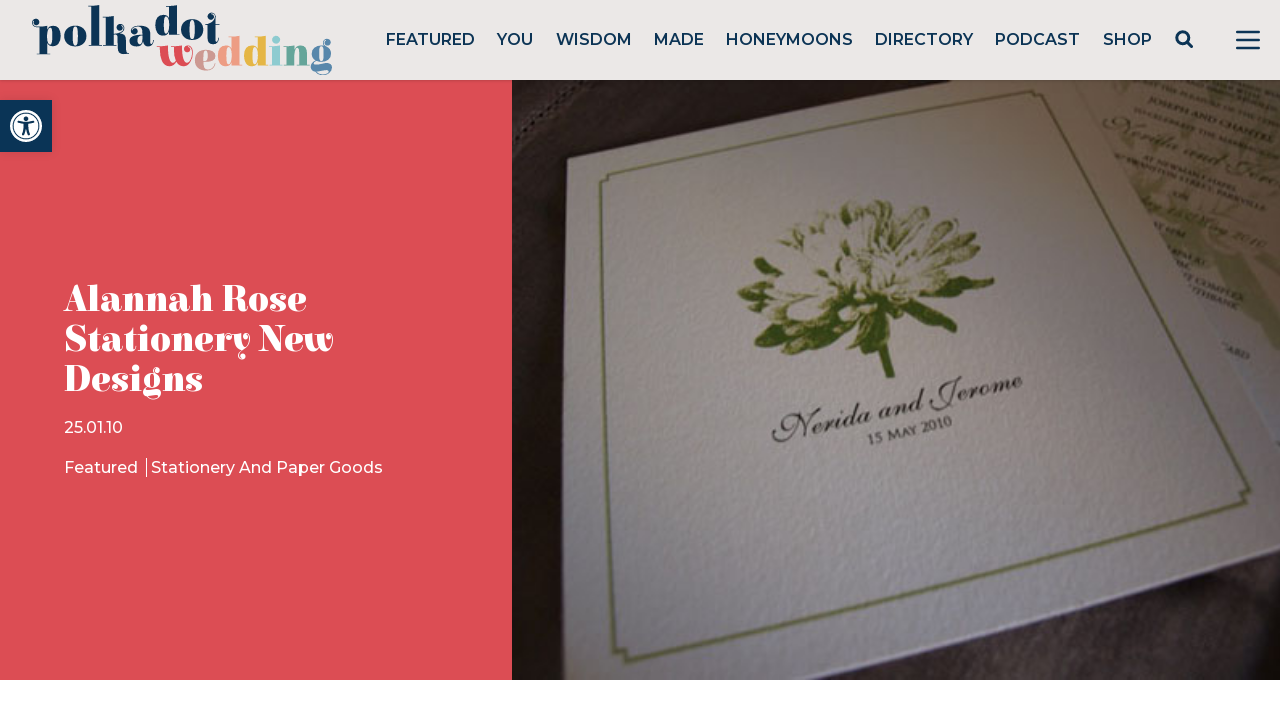

--- FILE ---
content_type: text/html; charset=utf-8
request_url: https://www.google.com/recaptcha/api2/anchor?ar=1&k=6LcQauMZAAAAADOdjzSRcxNyKJga20cWTdsZKu66&co=aHR0cHM6Ly9wb2xrYWRvdHdlZGRpbmcuY29tOjQ0Mw..&hl=en&v=N67nZn4AqZkNcbeMu4prBgzg&theme=light&size=normal&anchor-ms=20000&execute-ms=30000&cb=bheulmhi7dtf
body_size: 49145
content:
<!DOCTYPE HTML><html dir="ltr" lang="en"><head><meta http-equiv="Content-Type" content="text/html; charset=UTF-8">
<meta http-equiv="X-UA-Compatible" content="IE=edge">
<title>reCAPTCHA</title>
<style type="text/css">
/* cyrillic-ext */
@font-face {
  font-family: 'Roboto';
  font-style: normal;
  font-weight: 400;
  font-stretch: 100%;
  src: url(//fonts.gstatic.com/s/roboto/v48/KFO7CnqEu92Fr1ME7kSn66aGLdTylUAMa3GUBHMdazTgWw.woff2) format('woff2');
  unicode-range: U+0460-052F, U+1C80-1C8A, U+20B4, U+2DE0-2DFF, U+A640-A69F, U+FE2E-FE2F;
}
/* cyrillic */
@font-face {
  font-family: 'Roboto';
  font-style: normal;
  font-weight: 400;
  font-stretch: 100%;
  src: url(//fonts.gstatic.com/s/roboto/v48/KFO7CnqEu92Fr1ME7kSn66aGLdTylUAMa3iUBHMdazTgWw.woff2) format('woff2');
  unicode-range: U+0301, U+0400-045F, U+0490-0491, U+04B0-04B1, U+2116;
}
/* greek-ext */
@font-face {
  font-family: 'Roboto';
  font-style: normal;
  font-weight: 400;
  font-stretch: 100%;
  src: url(//fonts.gstatic.com/s/roboto/v48/KFO7CnqEu92Fr1ME7kSn66aGLdTylUAMa3CUBHMdazTgWw.woff2) format('woff2');
  unicode-range: U+1F00-1FFF;
}
/* greek */
@font-face {
  font-family: 'Roboto';
  font-style: normal;
  font-weight: 400;
  font-stretch: 100%;
  src: url(//fonts.gstatic.com/s/roboto/v48/KFO7CnqEu92Fr1ME7kSn66aGLdTylUAMa3-UBHMdazTgWw.woff2) format('woff2');
  unicode-range: U+0370-0377, U+037A-037F, U+0384-038A, U+038C, U+038E-03A1, U+03A3-03FF;
}
/* math */
@font-face {
  font-family: 'Roboto';
  font-style: normal;
  font-weight: 400;
  font-stretch: 100%;
  src: url(//fonts.gstatic.com/s/roboto/v48/KFO7CnqEu92Fr1ME7kSn66aGLdTylUAMawCUBHMdazTgWw.woff2) format('woff2');
  unicode-range: U+0302-0303, U+0305, U+0307-0308, U+0310, U+0312, U+0315, U+031A, U+0326-0327, U+032C, U+032F-0330, U+0332-0333, U+0338, U+033A, U+0346, U+034D, U+0391-03A1, U+03A3-03A9, U+03B1-03C9, U+03D1, U+03D5-03D6, U+03F0-03F1, U+03F4-03F5, U+2016-2017, U+2034-2038, U+203C, U+2040, U+2043, U+2047, U+2050, U+2057, U+205F, U+2070-2071, U+2074-208E, U+2090-209C, U+20D0-20DC, U+20E1, U+20E5-20EF, U+2100-2112, U+2114-2115, U+2117-2121, U+2123-214F, U+2190, U+2192, U+2194-21AE, U+21B0-21E5, U+21F1-21F2, U+21F4-2211, U+2213-2214, U+2216-22FF, U+2308-230B, U+2310, U+2319, U+231C-2321, U+2336-237A, U+237C, U+2395, U+239B-23B7, U+23D0, U+23DC-23E1, U+2474-2475, U+25AF, U+25B3, U+25B7, U+25BD, U+25C1, U+25CA, U+25CC, U+25FB, U+266D-266F, U+27C0-27FF, U+2900-2AFF, U+2B0E-2B11, U+2B30-2B4C, U+2BFE, U+3030, U+FF5B, U+FF5D, U+1D400-1D7FF, U+1EE00-1EEFF;
}
/* symbols */
@font-face {
  font-family: 'Roboto';
  font-style: normal;
  font-weight: 400;
  font-stretch: 100%;
  src: url(//fonts.gstatic.com/s/roboto/v48/KFO7CnqEu92Fr1ME7kSn66aGLdTylUAMaxKUBHMdazTgWw.woff2) format('woff2');
  unicode-range: U+0001-000C, U+000E-001F, U+007F-009F, U+20DD-20E0, U+20E2-20E4, U+2150-218F, U+2190, U+2192, U+2194-2199, U+21AF, U+21E6-21F0, U+21F3, U+2218-2219, U+2299, U+22C4-22C6, U+2300-243F, U+2440-244A, U+2460-24FF, U+25A0-27BF, U+2800-28FF, U+2921-2922, U+2981, U+29BF, U+29EB, U+2B00-2BFF, U+4DC0-4DFF, U+FFF9-FFFB, U+10140-1018E, U+10190-1019C, U+101A0, U+101D0-101FD, U+102E0-102FB, U+10E60-10E7E, U+1D2C0-1D2D3, U+1D2E0-1D37F, U+1F000-1F0FF, U+1F100-1F1AD, U+1F1E6-1F1FF, U+1F30D-1F30F, U+1F315, U+1F31C, U+1F31E, U+1F320-1F32C, U+1F336, U+1F378, U+1F37D, U+1F382, U+1F393-1F39F, U+1F3A7-1F3A8, U+1F3AC-1F3AF, U+1F3C2, U+1F3C4-1F3C6, U+1F3CA-1F3CE, U+1F3D4-1F3E0, U+1F3ED, U+1F3F1-1F3F3, U+1F3F5-1F3F7, U+1F408, U+1F415, U+1F41F, U+1F426, U+1F43F, U+1F441-1F442, U+1F444, U+1F446-1F449, U+1F44C-1F44E, U+1F453, U+1F46A, U+1F47D, U+1F4A3, U+1F4B0, U+1F4B3, U+1F4B9, U+1F4BB, U+1F4BF, U+1F4C8-1F4CB, U+1F4D6, U+1F4DA, U+1F4DF, U+1F4E3-1F4E6, U+1F4EA-1F4ED, U+1F4F7, U+1F4F9-1F4FB, U+1F4FD-1F4FE, U+1F503, U+1F507-1F50B, U+1F50D, U+1F512-1F513, U+1F53E-1F54A, U+1F54F-1F5FA, U+1F610, U+1F650-1F67F, U+1F687, U+1F68D, U+1F691, U+1F694, U+1F698, U+1F6AD, U+1F6B2, U+1F6B9-1F6BA, U+1F6BC, U+1F6C6-1F6CF, U+1F6D3-1F6D7, U+1F6E0-1F6EA, U+1F6F0-1F6F3, U+1F6F7-1F6FC, U+1F700-1F7FF, U+1F800-1F80B, U+1F810-1F847, U+1F850-1F859, U+1F860-1F887, U+1F890-1F8AD, U+1F8B0-1F8BB, U+1F8C0-1F8C1, U+1F900-1F90B, U+1F93B, U+1F946, U+1F984, U+1F996, U+1F9E9, U+1FA00-1FA6F, U+1FA70-1FA7C, U+1FA80-1FA89, U+1FA8F-1FAC6, U+1FACE-1FADC, U+1FADF-1FAE9, U+1FAF0-1FAF8, U+1FB00-1FBFF;
}
/* vietnamese */
@font-face {
  font-family: 'Roboto';
  font-style: normal;
  font-weight: 400;
  font-stretch: 100%;
  src: url(//fonts.gstatic.com/s/roboto/v48/KFO7CnqEu92Fr1ME7kSn66aGLdTylUAMa3OUBHMdazTgWw.woff2) format('woff2');
  unicode-range: U+0102-0103, U+0110-0111, U+0128-0129, U+0168-0169, U+01A0-01A1, U+01AF-01B0, U+0300-0301, U+0303-0304, U+0308-0309, U+0323, U+0329, U+1EA0-1EF9, U+20AB;
}
/* latin-ext */
@font-face {
  font-family: 'Roboto';
  font-style: normal;
  font-weight: 400;
  font-stretch: 100%;
  src: url(//fonts.gstatic.com/s/roboto/v48/KFO7CnqEu92Fr1ME7kSn66aGLdTylUAMa3KUBHMdazTgWw.woff2) format('woff2');
  unicode-range: U+0100-02BA, U+02BD-02C5, U+02C7-02CC, U+02CE-02D7, U+02DD-02FF, U+0304, U+0308, U+0329, U+1D00-1DBF, U+1E00-1E9F, U+1EF2-1EFF, U+2020, U+20A0-20AB, U+20AD-20C0, U+2113, U+2C60-2C7F, U+A720-A7FF;
}
/* latin */
@font-face {
  font-family: 'Roboto';
  font-style: normal;
  font-weight: 400;
  font-stretch: 100%;
  src: url(//fonts.gstatic.com/s/roboto/v48/KFO7CnqEu92Fr1ME7kSn66aGLdTylUAMa3yUBHMdazQ.woff2) format('woff2');
  unicode-range: U+0000-00FF, U+0131, U+0152-0153, U+02BB-02BC, U+02C6, U+02DA, U+02DC, U+0304, U+0308, U+0329, U+2000-206F, U+20AC, U+2122, U+2191, U+2193, U+2212, U+2215, U+FEFF, U+FFFD;
}
/* cyrillic-ext */
@font-face {
  font-family: 'Roboto';
  font-style: normal;
  font-weight: 500;
  font-stretch: 100%;
  src: url(//fonts.gstatic.com/s/roboto/v48/KFO7CnqEu92Fr1ME7kSn66aGLdTylUAMa3GUBHMdazTgWw.woff2) format('woff2');
  unicode-range: U+0460-052F, U+1C80-1C8A, U+20B4, U+2DE0-2DFF, U+A640-A69F, U+FE2E-FE2F;
}
/* cyrillic */
@font-face {
  font-family: 'Roboto';
  font-style: normal;
  font-weight: 500;
  font-stretch: 100%;
  src: url(//fonts.gstatic.com/s/roboto/v48/KFO7CnqEu92Fr1ME7kSn66aGLdTylUAMa3iUBHMdazTgWw.woff2) format('woff2');
  unicode-range: U+0301, U+0400-045F, U+0490-0491, U+04B0-04B1, U+2116;
}
/* greek-ext */
@font-face {
  font-family: 'Roboto';
  font-style: normal;
  font-weight: 500;
  font-stretch: 100%;
  src: url(//fonts.gstatic.com/s/roboto/v48/KFO7CnqEu92Fr1ME7kSn66aGLdTylUAMa3CUBHMdazTgWw.woff2) format('woff2');
  unicode-range: U+1F00-1FFF;
}
/* greek */
@font-face {
  font-family: 'Roboto';
  font-style: normal;
  font-weight: 500;
  font-stretch: 100%;
  src: url(//fonts.gstatic.com/s/roboto/v48/KFO7CnqEu92Fr1ME7kSn66aGLdTylUAMa3-UBHMdazTgWw.woff2) format('woff2');
  unicode-range: U+0370-0377, U+037A-037F, U+0384-038A, U+038C, U+038E-03A1, U+03A3-03FF;
}
/* math */
@font-face {
  font-family: 'Roboto';
  font-style: normal;
  font-weight: 500;
  font-stretch: 100%;
  src: url(//fonts.gstatic.com/s/roboto/v48/KFO7CnqEu92Fr1ME7kSn66aGLdTylUAMawCUBHMdazTgWw.woff2) format('woff2');
  unicode-range: U+0302-0303, U+0305, U+0307-0308, U+0310, U+0312, U+0315, U+031A, U+0326-0327, U+032C, U+032F-0330, U+0332-0333, U+0338, U+033A, U+0346, U+034D, U+0391-03A1, U+03A3-03A9, U+03B1-03C9, U+03D1, U+03D5-03D6, U+03F0-03F1, U+03F4-03F5, U+2016-2017, U+2034-2038, U+203C, U+2040, U+2043, U+2047, U+2050, U+2057, U+205F, U+2070-2071, U+2074-208E, U+2090-209C, U+20D0-20DC, U+20E1, U+20E5-20EF, U+2100-2112, U+2114-2115, U+2117-2121, U+2123-214F, U+2190, U+2192, U+2194-21AE, U+21B0-21E5, U+21F1-21F2, U+21F4-2211, U+2213-2214, U+2216-22FF, U+2308-230B, U+2310, U+2319, U+231C-2321, U+2336-237A, U+237C, U+2395, U+239B-23B7, U+23D0, U+23DC-23E1, U+2474-2475, U+25AF, U+25B3, U+25B7, U+25BD, U+25C1, U+25CA, U+25CC, U+25FB, U+266D-266F, U+27C0-27FF, U+2900-2AFF, U+2B0E-2B11, U+2B30-2B4C, U+2BFE, U+3030, U+FF5B, U+FF5D, U+1D400-1D7FF, U+1EE00-1EEFF;
}
/* symbols */
@font-face {
  font-family: 'Roboto';
  font-style: normal;
  font-weight: 500;
  font-stretch: 100%;
  src: url(//fonts.gstatic.com/s/roboto/v48/KFO7CnqEu92Fr1ME7kSn66aGLdTylUAMaxKUBHMdazTgWw.woff2) format('woff2');
  unicode-range: U+0001-000C, U+000E-001F, U+007F-009F, U+20DD-20E0, U+20E2-20E4, U+2150-218F, U+2190, U+2192, U+2194-2199, U+21AF, U+21E6-21F0, U+21F3, U+2218-2219, U+2299, U+22C4-22C6, U+2300-243F, U+2440-244A, U+2460-24FF, U+25A0-27BF, U+2800-28FF, U+2921-2922, U+2981, U+29BF, U+29EB, U+2B00-2BFF, U+4DC0-4DFF, U+FFF9-FFFB, U+10140-1018E, U+10190-1019C, U+101A0, U+101D0-101FD, U+102E0-102FB, U+10E60-10E7E, U+1D2C0-1D2D3, U+1D2E0-1D37F, U+1F000-1F0FF, U+1F100-1F1AD, U+1F1E6-1F1FF, U+1F30D-1F30F, U+1F315, U+1F31C, U+1F31E, U+1F320-1F32C, U+1F336, U+1F378, U+1F37D, U+1F382, U+1F393-1F39F, U+1F3A7-1F3A8, U+1F3AC-1F3AF, U+1F3C2, U+1F3C4-1F3C6, U+1F3CA-1F3CE, U+1F3D4-1F3E0, U+1F3ED, U+1F3F1-1F3F3, U+1F3F5-1F3F7, U+1F408, U+1F415, U+1F41F, U+1F426, U+1F43F, U+1F441-1F442, U+1F444, U+1F446-1F449, U+1F44C-1F44E, U+1F453, U+1F46A, U+1F47D, U+1F4A3, U+1F4B0, U+1F4B3, U+1F4B9, U+1F4BB, U+1F4BF, U+1F4C8-1F4CB, U+1F4D6, U+1F4DA, U+1F4DF, U+1F4E3-1F4E6, U+1F4EA-1F4ED, U+1F4F7, U+1F4F9-1F4FB, U+1F4FD-1F4FE, U+1F503, U+1F507-1F50B, U+1F50D, U+1F512-1F513, U+1F53E-1F54A, U+1F54F-1F5FA, U+1F610, U+1F650-1F67F, U+1F687, U+1F68D, U+1F691, U+1F694, U+1F698, U+1F6AD, U+1F6B2, U+1F6B9-1F6BA, U+1F6BC, U+1F6C6-1F6CF, U+1F6D3-1F6D7, U+1F6E0-1F6EA, U+1F6F0-1F6F3, U+1F6F7-1F6FC, U+1F700-1F7FF, U+1F800-1F80B, U+1F810-1F847, U+1F850-1F859, U+1F860-1F887, U+1F890-1F8AD, U+1F8B0-1F8BB, U+1F8C0-1F8C1, U+1F900-1F90B, U+1F93B, U+1F946, U+1F984, U+1F996, U+1F9E9, U+1FA00-1FA6F, U+1FA70-1FA7C, U+1FA80-1FA89, U+1FA8F-1FAC6, U+1FACE-1FADC, U+1FADF-1FAE9, U+1FAF0-1FAF8, U+1FB00-1FBFF;
}
/* vietnamese */
@font-face {
  font-family: 'Roboto';
  font-style: normal;
  font-weight: 500;
  font-stretch: 100%;
  src: url(//fonts.gstatic.com/s/roboto/v48/KFO7CnqEu92Fr1ME7kSn66aGLdTylUAMa3OUBHMdazTgWw.woff2) format('woff2');
  unicode-range: U+0102-0103, U+0110-0111, U+0128-0129, U+0168-0169, U+01A0-01A1, U+01AF-01B0, U+0300-0301, U+0303-0304, U+0308-0309, U+0323, U+0329, U+1EA0-1EF9, U+20AB;
}
/* latin-ext */
@font-face {
  font-family: 'Roboto';
  font-style: normal;
  font-weight: 500;
  font-stretch: 100%;
  src: url(//fonts.gstatic.com/s/roboto/v48/KFO7CnqEu92Fr1ME7kSn66aGLdTylUAMa3KUBHMdazTgWw.woff2) format('woff2');
  unicode-range: U+0100-02BA, U+02BD-02C5, U+02C7-02CC, U+02CE-02D7, U+02DD-02FF, U+0304, U+0308, U+0329, U+1D00-1DBF, U+1E00-1E9F, U+1EF2-1EFF, U+2020, U+20A0-20AB, U+20AD-20C0, U+2113, U+2C60-2C7F, U+A720-A7FF;
}
/* latin */
@font-face {
  font-family: 'Roboto';
  font-style: normal;
  font-weight: 500;
  font-stretch: 100%;
  src: url(//fonts.gstatic.com/s/roboto/v48/KFO7CnqEu92Fr1ME7kSn66aGLdTylUAMa3yUBHMdazQ.woff2) format('woff2');
  unicode-range: U+0000-00FF, U+0131, U+0152-0153, U+02BB-02BC, U+02C6, U+02DA, U+02DC, U+0304, U+0308, U+0329, U+2000-206F, U+20AC, U+2122, U+2191, U+2193, U+2212, U+2215, U+FEFF, U+FFFD;
}
/* cyrillic-ext */
@font-face {
  font-family: 'Roboto';
  font-style: normal;
  font-weight: 900;
  font-stretch: 100%;
  src: url(//fonts.gstatic.com/s/roboto/v48/KFO7CnqEu92Fr1ME7kSn66aGLdTylUAMa3GUBHMdazTgWw.woff2) format('woff2');
  unicode-range: U+0460-052F, U+1C80-1C8A, U+20B4, U+2DE0-2DFF, U+A640-A69F, U+FE2E-FE2F;
}
/* cyrillic */
@font-face {
  font-family: 'Roboto';
  font-style: normal;
  font-weight: 900;
  font-stretch: 100%;
  src: url(//fonts.gstatic.com/s/roboto/v48/KFO7CnqEu92Fr1ME7kSn66aGLdTylUAMa3iUBHMdazTgWw.woff2) format('woff2');
  unicode-range: U+0301, U+0400-045F, U+0490-0491, U+04B0-04B1, U+2116;
}
/* greek-ext */
@font-face {
  font-family: 'Roboto';
  font-style: normal;
  font-weight: 900;
  font-stretch: 100%;
  src: url(//fonts.gstatic.com/s/roboto/v48/KFO7CnqEu92Fr1ME7kSn66aGLdTylUAMa3CUBHMdazTgWw.woff2) format('woff2');
  unicode-range: U+1F00-1FFF;
}
/* greek */
@font-face {
  font-family: 'Roboto';
  font-style: normal;
  font-weight: 900;
  font-stretch: 100%;
  src: url(//fonts.gstatic.com/s/roboto/v48/KFO7CnqEu92Fr1ME7kSn66aGLdTylUAMa3-UBHMdazTgWw.woff2) format('woff2');
  unicode-range: U+0370-0377, U+037A-037F, U+0384-038A, U+038C, U+038E-03A1, U+03A3-03FF;
}
/* math */
@font-face {
  font-family: 'Roboto';
  font-style: normal;
  font-weight: 900;
  font-stretch: 100%;
  src: url(//fonts.gstatic.com/s/roboto/v48/KFO7CnqEu92Fr1ME7kSn66aGLdTylUAMawCUBHMdazTgWw.woff2) format('woff2');
  unicode-range: U+0302-0303, U+0305, U+0307-0308, U+0310, U+0312, U+0315, U+031A, U+0326-0327, U+032C, U+032F-0330, U+0332-0333, U+0338, U+033A, U+0346, U+034D, U+0391-03A1, U+03A3-03A9, U+03B1-03C9, U+03D1, U+03D5-03D6, U+03F0-03F1, U+03F4-03F5, U+2016-2017, U+2034-2038, U+203C, U+2040, U+2043, U+2047, U+2050, U+2057, U+205F, U+2070-2071, U+2074-208E, U+2090-209C, U+20D0-20DC, U+20E1, U+20E5-20EF, U+2100-2112, U+2114-2115, U+2117-2121, U+2123-214F, U+2190, U+2192, U+2194-21AE, U+21B0-21E5, U+21F1-21F2, U+21F4-2211, U+2213-2214, U+2216-22FF, U+2308-230B, U+2310, U+2319, U+231C-2321, U+2336-237A, U+237C, U+2395, U+239B-23B7, U+23D0, U+23DC-23E1, U+2474-2475, U+25AF, U+25B3, U+25B7, U+25BD, U+25C1, U+25CA, U+25CC, U+25FB, U+266D-266F, U+27C0-27FF, U+2900-2AFF, U+2B0E-2B11, U+2B30-2B4C, U+2BFE, U+3030, U+FF5B, U+FF5D, U+1D400-1D7FF, U+1EE00-1EEFF;
}
/* symbols */
@font-face {
  font-family: 'Roboto';
  font-style: normal;
  font-weight: 900;
  font-stretch: 100%;
  src: url(//fonts.gstatic.com/s/roboto/v48/KFO7CnqEu92Fr1ME7kSn66aGLdTylUAMaxKUBHMdazTgWw.woff2) format('woff2');
  unicode-range: U+0001-000C, U+000E-001F, U+007F-009F, U+20DD-20E0, U+20E2-20E4, U+2150-218F, U+2190, U+2192, U+2194-2199, U+21AF, U+21E6-21F0, U+21F3, U+2218-2219, U+2299, U+22C4-22C6, U+2300-243F, U+2440-244A, U+2460-24FF, U+25A0-27BF, U+2800-28FF, U+2921-2922, U+2981, U+29BF, U+29EB, U+2B00-2BFF, U+4DC0-4DFF, U+FFF9-FFFB, U+10140-1018E, U+10190-1019C, U+101A0, U+101D0-101FD, U+102E0-102FB, U+10E60-10E7E, U+1D2C0-1D2D3, U+1D2E0-1D37F, U+1F000-1F0FF, U+1F100-1F1AD, U+1F1E6-1F1FF, U+1F30D-1F30F, U+1F315, U+1F31C, U+1F31E, U+1F320-1F32C, U+1F336, U+1F378, U+1F37D, U+1F382, U+1F393-1F39F, U+1F3A7-1F3A8, U+1F3AC-1F3AF, U+1F3C2, U+1F3C4-1F3C6, U+1F3CA-1F3CE, U+1F3D4-1F3E0, U+1F3ED, U+1F3F1-1F3F3, U+1F3F5-1F3F7, U+1F408, U+1F415, U+1F41F, U+1F426, U+1F43F, U+1F441-1F442, U+1F444, U+1F446-1F449, U+1F44C-1F44E, U+1F453, U+1F46A, U+1F47D, U+1F4A3, U+1F4B0, U+1F4B3, U+1F4B9, U+1F4BB, U+1F4BF, U+1F4C8-1F4CB, U+1F4D6, U+1F4DA, U+1F4DF, U+1F4E3-1F4E6, U+1F4EA-1F4ED, U+1F4F7, U+1F4F9-1F4FB, U+1F4FD-1F4FE, U+1F503, U+1F507-1F50B, U+1F50D, U+1F512-1F513, U+1F53E-1F54A, U+1F54F-1F5FA, U+1F610, U+1F650-1F67F, U+1F687, U+1F68D, U+1F691, U+1F694, U+1F698, U+1F6AD, U+1F6B2, U+1F6B9-1F6BA, U+1F6BC, U+1F6C6-1F6CF, U+1F6D3-1F6D7, U+1F6E0-1F6EA, U+1F6F0-1F6F3, U+1F6F7-1F6FC, U+1F700-1F7FF, U+1F800-1F80B, U+1F810-1F847, U+1F850-1F859, U+1F860-1F887, U+1F890-1F8AD, U+1F8B0-1F8BB, U+1F8C0-1F8C1, U+1F900-1F90B, U+1F93B, U+1F946, U+1F984, U+1F996, U+1F9E9, U+1FA00-1FA6F, U+1FA70-1FA7C, U+1FA80-1FA89, U+1FA8F-1FAC6, U+1FACE-1FADC, U+1FADF-1FAE9, U+1FAF0-1FAF8, U+1FB00-1FBFF;
}
/* vietnamese */
@font-face {
  font-family: 'Roboto';
  font-style: normal;
  font-weight: 900;
  font-stretch: 100%;
  src: url(//fonts.gstatic.com/s/roboto/v48/KFO7CnqEu92Fr1ME7kSn66aGLdTylUAMa3OUBHMdazTgWw.woff2) format('woff2');
  unicode-range: U+0102-0103, U+0110-0111, U+0128-0129, U+0168-0169, U+01A0-01A1, U+01AF-01B0, U+0300-0301, U+0303-0304, U+0308-0309, U+0323, U+0329, U+1EA0-1EF9, U+20AB;
}
/* latin-ext */
@font-face {
  font-family: 'Roboto';
  font-style: normal;
  font-weight: 900;
  font-stretch: 100%;
  src: url(//fonts.gstatic.com/s/roboto/v48/KFO7CnqEu92Fr1ME7kSn66aGLdTylUAMa3KUBHMdazTgWw.woff2) format('woff2');
  unicode-range: U+0100-02BA, U+02BD-02C5, U+02C7-02CC, U+02CE-02D7, U+02DD-02FF, U+0304, U+0308, U+0329, U+1D00-1DBF, U+1E00-1E9F, U+1EF2-1EFF, U+2020, U+20A0-20AB, U+20AD-20C0, U+2113, U+2C60-2C7F, U+A720-A7FF;
}
/* latin */
@font-face {
  font-family: 'Roboto';
  font-style: normal;
  font-weight: 900;
  font-stretch: 100%;
  src: url(//fonts.gstatic.com/s/roboto/v48/KFO7CnqEu92Fr1ME7kSn66aGLdTylUAMa3yUBHMdazQ.woff2) format('woff2');
  unicode-range: U+0000-00FF, U+0131, U+0152-0153, U+02BB-02BC, U+02C6, U+02DA, U+02DC, U+0304, U+0308, U+0329, U+2000-206F, U+20AC, U+2122, U+2191, U+2193, U+2212, U+2215, U+FEFF, U+FFFD;
}

</style>
<link rel="stylesheet" type="text/css" href="https://www.gstatic.com/recaptcha/releases/N67nZn4AqZkNcbeMu4prBgzg/styles__ltr.css">
<script nonce="P4uziiOSg5yG75EuJ1-6cw" type="text/javascript">window['__recaptcha_api'] = 'https://www.google.com/recaptcha/api2/';</script>
<script type="text/javascript" src="https://www.gstatic.com/recaptcha/releases/N67nZn4AqZkNcbeMu4prBgzg/recaptcha__en.js" nonce="P4uziiOSg5yG75EuJ1-6cw">
      
    </script></head>
<body><div id="rc-anchor-alert" class="rc-anchor-alert"></div>
<input type="hidden" id="recaptcha-token" value="[base64]">
<script type="text/javascript" nonce="P4uziiOSg5yG75EuJ1-6cw">
      recaptcha.anchor.Main.init("[\x22ainput\x22,[\x22bgdata\x22,\x22\x22,\[base64]/[base64]/[base64]/[base64]/[base64]/[base64]/KGcoTywyNTMsTy5PKSxVRyhPLEMpKTpnKE8sMjUzLEMpLE8pKSxsKSksTykpfSxieT1mdW5jdGlvbihDLE8sdSxsKXtmb3IobD0odT1SKEMpLDApO08+MDtPLS0pbD1sPDw4fFooQyk7ZyhDLHUsbCl9LFVHPWZ1bmN0aW9uKEMsTyl7Qy5pLmxlbmd0aD4xMDQ/[base64]/[base64]/[base64]/[base64]/[base64]/[base64]/[base64]\\u003d\x22,\[base64]\\u003d\\u003d\x22,\[base64]/DtR8NKcOGQlsGw5vCpmzCnsOHC2XCtXFnw4FswoHCpsKBwqTCvsKnewLClk/Cq8KFw7TCgsO9RsOdw7gYwozCssK/IkcPUzI0M8KXwqXCilHDnlTCiTsswo0FwpLClsOoB8KVGAHDlG8Lb8OXwprCtUxSbmktwrXCvwh3w5NeUW3DnBzCnXEhI8Kaw4HDjsK3w7o5ClrDoMOBwozCksO/AsOyUMO/f8Kcw43DkFTDnRDDscOxHcKqLA3Clyl2IMObwrUjEMOcwpEsE8KIw5pOwpBfAsOuwqDDh8KDSTcPw7rDlsKvOSfDh1XCrsOkETXDiBhWLUljw7nCnVLDniTDuRI3R1/[base64]/Cp0fCvF3DlsO4w4UKRcKAVMKDJHLCihcfw7zChcO8wrBfw4/DjcKewqTDilEeCcOewqLCm8KHw5N/VcOXZ23ChsOtPTzDm8KFYcKmV2JURHNlw7ogV0BgUsOta8Kxw6bCoMK2w7IVQcKpZcKgHRlRNMKCw63Dp0XDn3rCoGnCoEpUBsKEWsOqw4BXw5s3wq1lMjfCh8KuUiPDncKkeMKaw51Bw4VJGcKAw6LCmsOOwoLDpQ/[base64]/CvB5QFMOww6siTjbCmsKbGGwVw6MyNMOEXjFGZsOSwrtHYsK1w4/CnVnChMKhwoFuw71gKMOjw6UKXlgUc0ZXw6E9fiXCgl07w6/DlsKHekkDSMKXJMKOGjhlwpzCh01qFi9DNMKjwozDmAgCwpd/w5RLOWjDkU/Do8KTEcKIwqLDscOhw4LDo8OLPjXCpcK0YWrCi8OSw7gGwoXDpsKLwqpIHcOGwqt2wpsSw5LDuk8vw7NmbMOvwpoVHcOAw7/CjMO9w5kuwr7DjcOKXMOHw7NYwrjCmT4jOMKfw6Rsw6fDrFnCvH7CrxUPwrZdRSnCjlLDiToTw7jDosOeaxhSw4tEDmnDncOvw6LCsxvDqH3DgCnCrMO2wotswqMZw5/CpivCocKIeMOAw4cMfi5rw7kLw6N1UVEIeMKgw4UBw7/DggRkwq7DoWLDhknCgG04wrvDv8OgwqrDtA0cw5dkwrZ1T8OFwprCg8OAwrjCjsKib3MVwr3CvsOrfDnDkcOqwpEMw7vDhMKjw49JLFLDmMKWOzbCqMKRwrZXdhUOw4BJJ8Oaw53Cl8OPCnczwpBRVcObwrt/JRhaw6RFaE7DoMKJbwnDhEsIbMOZwp7CrMOlw4/DhMOcw7x+w7HDqsK1wp5iw7LDvsOhwq7CqsOyHDwgw4TCksORw6nDgy4/ERoqw7vDncORBlPDr3nCusOUFWPChcO/TMKAwqnDl8O7w57CusK5wpt5wokFwpVCwpLCo1nDikzCqG7CrsK1w7PDlAZDwoR7NMKVBMKaM8Okwr3CssKDT8KSwoRZF1xXCcKzFcOMw5o4wpRqVcKAwpQEWQBaw71VVsKGwqYYw6PDh3lnWhvDs8OHwr/CncOXIQjCqMODwrkRwocFw4pQHcO4RVRwD8OoUMKEAMOxBhLCnUsxw6HDjnI3w6JVw6oKw4bCsmI2E8OSwr7DtnoRw7PCqEDCm8KUBlPDssOHD2pUUX0JO8KhwrfDj33Cj8OVw7/Dl1fDvMOGbwbDmAhhwoNvw5x6wqrCqMK+wr4oC8KNajfCkh3CtT7CoDLDv18rw73Dn8KgKgw7w4k/TsOYwqINd8OYa2hdTsOYEMO3bcOYwqXCrzzCgUc2JMOUNTrCtcKowqDDjVNhwrplGMOQLcOhw5TDpSZew6TDjlUJw4/ChsKyworDo8OWwo7Cr3nDohN0w6fCuA7Cu8KjGEgzw4bDhsKtDEDCucK/w6MQJ1TDgEnDpMK3wonClh8Cw7fCvAHDoMONwokMw5o3w53Djw8uA8Kjw6rDu3s7CcOvSMKuKz7DtcKoRh7CpMKxw40JwqsgPTvChMOBwqEDSsO5woYDVcORG8OQL8K1BiANw4I5wrJuw5XDr0vDsQnCsMOjw4/Ct8KjFsKPw7XCpDXDhsOIU8O3f0wTP3MYEsKzwqjCriJew5PCqFnCkgnCqkFTwqPDrMK0w4VFHlV+w6rCul7Ci8KNCAYaw61eRsKTw6Zswp9Jw5nDjRHDlXBSw70fwocJw4XDoMO0wq/[base64]/M1oaw6TCgAXCisKOwqISFsKOHQs7wpYowpQRJzDDuycCw6hkw4Jnw7jDvC7CpmtVwovCkAcgK3PCiXRtw7DCjFXDuE/CuMKsW3AJw6LCuyzDtDDDisKsw4/CrMKWwqpBwoN6OT3Dr39BwqfCoMOpIMKJwqHCksKFwocUD8OqNcKIwosdw6kLViUpZlPDvsOXw4vCuS3CuWfDqmTDi2koGlJHcRHCnMO4Y1ogwrbCuMKMwogmLcKywqsOFxfCo0Qnw6rCtMOUw5jDgGoPbzfCq24/[base64]/Cm8KGUyxBw7I4wqbCuyvCl8OmbsO4GzjDnsKlwoRUw70hw6HDiVfDvUtpw71HKCTDsj4NEMOewpTDlH4kw5nCn8O2a0R9w4vCsMOlw4XDo8OcXR1UwrMswojCsjQCThXDvjzCu8OJwovDrDZSL8KtJMOVw5fDkSjDqXnCq8KDfV0vw5c/N0PDoMKSTcK4w5vCsHzCvMK6w7I6Rl98w6HCiMOAwqohw7nDg2HDoAvDhkARw4LDqsKEw7fDoMKCw6zDtzJUw4cJSsKgLGTChzDDikolwrA7A1YcCcOtwpBHBgkZb2TCtzLCjMK/ZcKXYnvDsj0Zw59jw67CrRJVw5xBTyHCqcKgwrRew4PCqcOFY3oXwpnDp8KHw59bJMOWw7haw7nDmMOPw695w6dUw4PCjMOaQgfDkDjCiMOjfWlYwptVBkrDsMKSA8K2w5Vlw7low43Du8Khw51vwqnChcOYwrTDkmdlEADCpcOLw6jDiBU7woVHwr3CqwRiwp/CpAnCuMKDw6Qmw4jDu8Otwr1SccOhA8OnwqDDrcKqwo1Ff3A4w7gJw6fCljvCiyYoRDsML23CssKRdsKLwoxXNMOhU8K0TB5KVsK+DBodwpBMw5caRcKdUMO7w6LCg1nCphEqGMK9wpvDpjYuWMKgKMOYdVE6w5zDh8O1BFnDpcKlw5AmehXDusOvw5l1CMO/dxvDgXZNwqBKwoXDksOgVcO6wobCh8K9wqHCpGFxw43CiMKPFi7DpMOKw5h/[base64]/GMK8IcOyG8Oww5s1CcK/XcOkwoLDlhnCmsO4wopwwqHChwcHMGTCgcO8wodaPDoEwoV1wq4WF8KywofCvU5MwqETLBTDnMKYw553w7nDjcKfQ8KBRQVFNhV9UMOXw5/CisK8XkF5w6AGw5bDj8Otw5E0w7HDtzomw67Ctj/CiGrCmMK+woNRwrjCh8KdwpQGw4vDicO6w5zDl8OcYcOeBUnDuUIKwqvCu8KWw5Jqw6XDt8K4w6c/[base64]/DsMOkCCzCh8Kew6LDg8KFF8OewoTDv27CgsOYw5XCiD/[base64]/CihEjI8OLJcKUTMKFw6l6Fi3Co8Ovw5vDp8Orw4DCt8OSw5sJHsO4w5HCgsOfUDDClsKsUsO6w6pZwrnCssKPwqtjKMOqQMKlw6E4wrrCu8KoSFPDkMKRwqXDq1k7wqkmHMOpwpReAH7DmMKzRUBhw4XDglBkwpTCpVDCrRTDoCTCnB9nwq/[base64]/fGZ0YcOCw43DocK5Dhd3w4bDmsO0YnYzCsOVIsOVLADDlWxxwpfDscKGw4g0OQvCkcK0fcKIQHzCrx3CgcK/[base64]/CunfCp8KfecKyIcKJWwLDmsKNcy/CmnJuacOuYMO/[base64]/Dkk1/[base64]/wopcP0Ajw6fCvcK0w6HCjMOeFAEow78Xwo19Bz5wQ8KpUxLDt8OWwqzCssKkwofCkcOrwrjCpGjCiMKzP3HDvwQWQml2wqDDksO/KcKFCMK3Hk/DrMOIw78vRMKGBkh7ccKcFMK5CiLCm2DDjMOtwqvDjcO/ccO9wp/CtsKaw5PDnlAdw7kew6UQHS0tXj0awpnDm2fDg3rCugvCv2zDq3rCryDDlcOpwoEYFUrDglxvGcKlwoIVwrHCqsOswpYZwrhJAcO7YsKpwoBGXsKtwp/[base64]/[base64]/w5LDuMOaFADCrsKtLkLCl8KQQx7DkzXDnnfDsQvCssK4w5l+w6fCkQRPW0nDtcOuRMO+wq9AfGzCi8KaMGQFwq89emI8Choow5PCt8K/wpA5woHCs8O7M8O9CMKLLifDscKwOcOCGcOCw5d/QSPCqMOrAMKKfMK3wqhEDwxhwrnDkAYvCcOwwrDDisKjwroqw63Ckh5WGzBhB8KKA8Ksw6w3woFRPsOvdEtvwpTClHLDjX/CuMKcw7fCi8Kmwr4iw5skPcOpw4XCi8KHemLCuRhuwqjCvHN1w70XesKwV8KwCgcOwqdZXMOmwpbClsKxLcOZCsKFwrNJQUXCicKEMsK7A8KPOlNxwpJGw4p6HcOpw57DscOvwopXJMKnRwwJw7ATwpDCqn/Dj8Kew5kRwq7Dq8KUJsKKAsKWdDlTwq5wPinDlcKDM0hUw77CjsKKfsOAGxzCsW/CmjwRfMKzTsOlbMONCMOQfMOMH8Kuw7zCrhzDrg7DlMKoPkzCp0TDpsKHY8O6w4DDtcOYw5U9w4LCgUIgJ1zCjMOVw6DDpz/DtMKYwrFEd8O4BsOqFcObw6N1wp7DkS/DuAfCtX/DnFjDjTvDv8Kkw7BNw5vDjsKfwrYWw6kUwo88w4USw5fDlcOUdE/DgCDDgQXCgcOVY8OrfcOGE8KZcMKFXMKiOFshYDfDh8K4O8Obw7AqdDpzG8OBw79qG8OHA8OWEcK9wp/DqsO1woovfMKUCiTCqWHDs2jCqmzCjGFGw4siaXAMcMKnwrzDj1fCiTQvw6/Cm1jDpMOOccKcwrNbwqrDi8Kmw6U/worCkcKmw5Jgw5pKwrPDj8Kaw6/CqyHDhTrCjcO/fxzCv8KNB8K1wpXDoU7DscKwwpFYKsO/wrcRCsOHbMKuwpsWKsKswrfDm8OqaTnCt3/Dn2kzwrQXbFVjCSzDuXvDocOxCzpXw64TwpFuw5jDpcKhw5ElB8KGw5d8wroew6rCghzDp2/CnMKJw6bDrXvCgMOCwpzCjzzCncKpa8K7KSbCsW7CjVTCtcOId1JJwpLCqsOtw7ASCxRAw5PCqHHChcKbUwLClsOgw6DCgMK2wr3CrcKlwpUyw7jCh2/Cln7CgQXDq8O9PTrDg8O+WcKrQsOWLXtTw5LCnW/[base64]/Dq8OiNsKgwqUZdQzDjmbCkQgOAsKpcsO2wo/DiHjDm8KoMsKDHkfDrMKFIkAVfx3CuS7CkMOlw5bDqCzDkmNiw5AqUhk6UkVmccKtw7LDkTnCtxHDiMOzw5Iwwr1RwpEhZMKnZ8Ozw6t9BTgSeA/DtX4cJMO6wp9Bwq3Cg8OhTMKrwqnCssOjwq7CrsOeDsKAwrBQXsOLwqnCpMO1wqTDqMO+wqwgMMKwcMOsw6TDqcKIw5tjwrjDh8Kxbkw+WTIIw7Ntb2YQw5A7w70RSVPCtMKuw6F8wqACYRzCscKDRRbChUEmwozCtMO4ahXDoXk9woXDqsO6wp/DksOWwoFRwr9THUwuKcO8w5fDgRXCjHVzYS7DqcOmdMKBwqvDlcKxwrfCv8ODw5XDiiwdwpAFB8KnW8KHwoTCrEZGwqd4esO3GsKAw47Cm8ONw5gGZMK6wos4fsKTaAEHw5XCqcOBw5LCiSghFFM1bsO1wrHDmAMBw7Y/[base64]/[base64]/UX3CuWPCtcKOOyVyFCLDj8KiLsKFSkx2ZzcoEFXDgMO/[base64]/Z1nCryHDlsOsTcOvYT3DhMKeSWIUNF1HWsOUHQQVwqB8asKjw7xjw7DCmnI9wqjCkcOew7TCscOHJcKATnlhICh2Kx/DqMK8M2d4UcKZemTDs8KUw4LDpDdPw5/Di8KpX3Atw68FN8K1IsOEYTLCl8OGwr8zDlzDjMOJNsOiwo08wp/DuRjCuh/Dpgxuw6UBwoDCiMOywo46FGvDmsOswrjDpR5XwrzDpsK3LcKOw5zDuDjClsOnwpzCh8KqwrrDq8O8wpLDlHHDsMOuw7gqRDNOwp/CscORw7LDjxg5PCrCpnlBW8KGL8O7w7bDhcKtwrROwq5NDcKHTC3CkD3DtV/Ch8K9JcOpw79pbsOpXcK9w6DCscOhO8OhRMKyw4bCjEQ1BsKZYyvDqnfDlyfDvkIHwo4/JV/CosKEw5XDvsOufsKqP8OjOsKTfMOmAXN8wpUmc0x6wqDCnsOTcCDDocK8FsOzwpomwqRyBcOUwrTCvsKAK8OPRCfDksKNIARMUn7ColcWw7glwrjDqcKUa8KDc8KuwoBewqFRImBPOirDmMO+w5/[base64]/[base64]/MS3CrcKSfcO3c8KxasKYXnjDpMKbwo5iwoPCrTc0KgvCvcOVw6Npa8OAdU/Cr0HDoX8VwrdCYBZSwoxtacOpGlvCulDChsK5w4ouwr5jw6bDuG7Dn8KYw6ZSwrBfw7N+wpkzVC/[base64]/JcOHwqlvw6XDrcKfBMOlwrRwMgoJw79yOBdVw58ENcOPISICwqfCl8KbwrMxWsOMSMO4wp3CrsKLwqtZwo7Dm8KiHMKawqfCu3/CoicUSsOuDBnCoVnCs1pkbi/CuMKNwoUPw4EQesOJUzHCo8ONw5rCmMOEeUTDj8O5wo9EwrQpHwdPKcOKUTdOwojCi8OESA0WR0dXHMORZMKsBwPCjDotC8KCHcK4dx86wr/Dp8KXXsKHw5lnd2jDnUtFclrDpMOdw4PDsAPCmFrDpEHDvsKuJTFLDcK/YSEywrYFwpXDosOmG8KSacK+ICQNwrPCv0xVJcOQw53DhsKiI8KWw5HDkMO2aHRECMOWBcOAwofCnm/DgcKDWkPClcOUYAnDh8OhShw/[base64]/DnxVmwoF3wowPb8OqwoYJOR3DuiPDu8K3wowcBsKOw5VPw4VIwr1Fw5V1wr5yw6vDi8KMI3XCvlBewqsdwpHDonfDk3dgw59lwrt3w59+woXDrQV9d8KrAMO+wr7CvMOuw5g+wqzDgcOGw5DDtUcJw6YOwr7Dvn3DpkvDhgXCmEDCpsKxw7/DvcOgGCB5wr94wqfDnxfDkcKEwrrDiEZ4fATDvMOgblgrP8KvaiwrwoDDnB/[base64]/CvBEAw5jDhj9RwrHDpsKuwrfCp8OqSsO9wrbChkvDvHDCojImw4/[base64]/Cgm1nU8KywovCqsOgw6F4L8K6PsKlw7xjwpQiwqHDl8KDwpMHH0fCvsKowo4Jwp0ABcO6esKiw4nCsyQNVsOtWcKBw4nDgMOkai9Yw43DmSLDiirCihV/[base64]/[base64]/DkBnCrcK+wqBjXsKQdkQUfcKWD8KcBgR6JBzCljLDqMOIw6rDrwd8wokbf1UFw45SwpBXwrPChGbDiVhiw58caTbClcKLw63DgMOmZ25rPsKdMmV5w5pKeMKPBMO8fsK7w69kw6PDjsKZw4lnwrxuXMKwwpXDp2fDrktgw7/[base64]/wrFUWwMRw4/DuRTCs09cKE4aw5TDijVCwpFZwo57wqtlAMKiw7/DjXvDscOcw73DgMOuw5BmC8O1wpcqw5QAwoABfcO1Z8OQw5LDmsO3w5vDuX3DpMOUw5DDvsKgw49+fGVMwo/DnHrDi8OdIUpeRMKufTNKw4jDvsOaw6DDkg9qwpYbw7ZOwpjCvMKTFU8rw5fDtsO8X8O/w7xAI3LCvMOhDXI8w614S8KMwr3DmQvCoUvCnMKbInDDqMOzw4PCpcOgdE7CnMOPw5MsZkLCv8KSwr98wrrCkH1TTyTDnw3CmMO3fQbChMK+CgJKOMOycMKBesOlw5Y1w4jCnWt8GMK1RMO6MMKGEcK7bTbCsFDDvkvDmsKtKsO/[base64]/Dsk4RUAh7RMKHAyHCrlXCh2HDnMKKw53DjMOVM8KgwrI0LcOHEMO5w4zCimrCp0JbMMKgwoceDlFQXkYmYsOLTEjDpcOVw5UTw59RwrZvITPDnxvDksK6w7fCmV9Lw5bCh1x1w5vDoBrDjFIjMDzDm8KFw6/[base64]/[base64]/DgMONLsOuC8KNTsKhwpViTx9EHiVCVxnDpwvDpAjCl8OawrLDlHLDnMOKH8K4IsOfay1BwrRPBwoqw5MLwrPCr8KlwqhzcQHDm8OBw4zDj3bCtsK0wox3SsOGwoFWN8OKSD/ChzcZwp1ndh/DiwrCl1nCtsKoacOYEGjDmsK8wpfDiBcFw5/DjMOdw4HCncOJcsKFHH1ZP8Kkw6BAJzjCqFXCigDDhcOnFAAnwplOXz5nWMK9w5rCm8OaUGTCmwQsQBwgO1zDmlBWExLDrlrDmB9gOm/CncOZw6bDlsKqwoLCh0ERw6vCucKww4IvNcOYcsKqw6lCw6BUw4nDqsOLwp0IAQUxSsK7BX0ZwqROw4FiZDwPSU/Cti/[base64]/DqARjwpZXw7/[base64]/woLClsOCPMKfw63CnX7DhcOYY8OKPAbDv1ZAwpR/woQiF8Oqwr3Cmj8pwop3PWhrwr/Crk/CiMOKeMOnwr/[base64]/ehVIZWzDmMKXTydAw5nCmiDDj8OmBSfCv8KZKF5hw5R7wrsJw7EEw7FCbMOJC2vDucKYMMOCBGdnwq/Dik3CvMO8w45/[base64]/DslfDqsOHTMKSFCUlOMOTc8KbOxLDp0TDjwxpO8Kww7zDsMKowqvDjynDlMOxw4jDuGTCsQdDw5ICw5Ayw7pAw57DoMKOw4jDsMOVwrl7RjEMI33DuMOCwpINSMKlX3lNw5g8w6XCuMKDwoobw594wp/DlcOmw7bDmcKMw5AhBgzDvlDCuUAvwpILwr9Hw6bDgBs/wqsmFMK7X8Ocw7/CqSRKTcKGFsOAwrBbw6l9w5ERw6DDn30BwoBQKzZrJMOsQsOyw5zDqnIyQsOCNXlFeTh1DzcDw4zCnMKvw7lww6FhWhMyGsKYw6FvwqwKwp7DvVpqw4zCtUsjwozCoigtNQcVZiRxPxgTw7EtUcKcQcKoVAvDolrDg8KVw7ELEyjDlF1Ww6/[base64]/DhhnCr8OHFmoMFkPDqMOYUMKATV5/ZUMXw5Bpw7VNSsOBw6kERS1sMcKPScO2w5nDhCfDiMKPwqjCtQbDozjDqsKKGcOJwoJLeMKfX8KocBvDi8ONwpbDiGtGw6fDqMKtWzDDl8KcwozDjgHDq8O3R1UCw6V/CsOvwp4kw5PDtBLDvhM/JMOqwqY7LcOxRGLCqwhhw4LCi8OZLcKvwoPCm2zDvcOdBh7CgSXCtcOTTsOZGMOFwr/[base64]/wqjDuSDCmsOSbMKzQFjDq8KAXsOhJcK9w4Ysw4cxw7U4bHTCknXChSvDisO5MlhNKibCq00AwqgmfC7DvcK1ahonH8KKw4JVw6XCi2HDvsKpw4FVw6PCk8OrwoxtUsO7wqZgwrfDssKrTV/CmzvDk8OrwpNtVQjCnMOCEQDDvcOldMKBbAtjWsKEwpLDmsKfKgrDvcO4woosbBjDtcOJJnbCusKRelvDt8KFw5c2wqzDpG3CijFxwqxjH8OMwq0cw4FGd8KiWBMRMX8UacKFanAVK8Kyw6FRDzTDmFzDpC4dTm8vw6/Ci8O/VMKUw75lGMO7wqgrKDvClVHCpmVQwrMww7jCmR/[base64]/w5/CssKCSR9nwrzCjQzDi0jCscOhwprDrEVFw7J/[base64]/ClF3DrQ7CrcOnS8KRAh9OFG7DvjzChMKdKUANaSByfHzCqwgqYnUmwoTChcKtD8ONJlQEwr/Dt2LDvFfCocOOwq/[base64]/w4Z4w5UFa8KeG8OYwrZcwr7DpcOVMAEOPybDnsO1w4FUasOFwqvCrWBqw6nDtTfCicKvNsKrw6NZAEtoHiRewrR0ehHCj8KgJ8OpfsKNZcKpwr7Dp8OtcHBxFQLCiMOgZF3Coy7DryAZw6JFKMOfwrVhw5/DsXZMw7nDu8KuwoJHMsKQwqjDgFnDnsKNwqV+Ai1QwpvCjMOlwrnCkQEoVTgKHEXCksKbwqDCjsO9wptWw5wrw6HClMOaw5tvaUXDrHrDuWpybFvDosKVI8KdCEdww7/DgU4ncS/CtMKcwpkce8KsW1dnMV8TwpBuwqLDuMOTw6XDpzYxw6DCksKWw5rDqToEfg9iw6jDjUlWw7EcHcKaBcOqWBZ1w5rDoMOreCJAZS7CpsOYeS7CscO5eSo1WgI0woVkKVXDiMOxXsKWwr1Tw73DncK5SX/Cu0dWdjVODsKOw47Dt1LCnsOhw4MFVWcqwqMxA8K3QMOrwpQlYmESRcKgwqkrQEx9JDzDjBzDpsOkG8Olw7A9w5NgYMOww4ELCcOKwrsAHyrDpsK+RsKQw5jDhMODwqDCqgvDt8KNw7dTGMOTdMO/ZRzCozPCg8KAG2XDocKiO8K6MUHDvMOWKz8bw4nDjMOVBsOCIGTCmi7DkMKSwr7Cgl01U085wr08w7pxwo3CgFvDrcKzw6vDugZcEQ5MwoouVRgbcTPCn8KJAMK6IUN+Oj7DqsKjJkbDocKzWEfDuMOwHMO3wqsPwp4YXD/CssKTwqHCmMOzw7/CpsOKw7zCncO4wqfCv8OIVMOmdRbDqErCt8ORF8O6w6heCgtKSgnDphFhRSfDk247wrAgPk9ZD8Oawr3CvsO+wrfDuFXDqH3CmkpfWcOXVsKhwpsCZ0bDmUtPw6kpwonClhQzwr7CkhbCjFlFYW/DtnjDvhBAw7QXPMK9E8KED3/DgsOww4LDgMOZw7fCksOhOcOuOcOpwq1qw47DjsOHwqBAwpzDksKnIEPChy9uwoHDoQbCkW3CqsKkw6ApwpDCrzfCkl5IdsO2w7/Ck8KIFxPCkMOew6Ytw5XCiR3ClMOUbcOAwpfDnMKkw4QSH8OEesOxw6fCuTLCisOSw7vCuRfDtB43UsO9bMKTX8Olw7Y5wp7DvC8DTMOpw5zCrw0ZF8OowqzDmsOeAsK7w7/DmcOew7NwfVN0w44JSsKZw6DDuFsewp7DllfCnRzDucKow6U9aMK6wrF3Kw9rwpPDt1FKCHMNf8K3QMKZXhfClHjCliQmIDkWw6rCsFQ8AcKpEcOBRBzCllB3dsK9wrA5aMOLwph7RsKXwpHCl2cRBHlRMB1dM8Kyw6LDgMK4ZsK8wooVw6/CriTCgR5Tw4zCpWnCnsKBwqUGwq/DlkXCi0xgwr45w6nDswkuwpslw6TChHLCtDVzA2R/dxAswqvCk8O+BsKQUS4iZMO/wp/CtMOIwrPCsMOEwpVxIiDDlgIGw5gRVMO6wpjChWbDn8Kgw4Egw6HClcKMWiHCtcKjw7PDnToWPGHDl8Onw6N7W1Nab8KPw6nDlMOrS1p3wpTDrMO/w6bCiMO2wo8PLcKoYMOOwoI6w4rDilohYwRnEMOlZ2XDrMKIaFNiwrLClcKHw4pIJh7Cq3nCksO4JcO+RAbClUplw44pVVHDr8OIeMK9R15aOcKZSk9+wq08w5LCk8OaUE3ClnREw77Dp8OOwr0dw6nDscOCwpfDiGPDvz4Swo3DvMO+wo4/Wn5fw48zwpsfw7LDpUV5bALCkTjDnWtrCCRsM8KwaTwWwrNkagxYQyPDmEIrwo3Do8KEw441RhXDvFEowoU2w5/CvQE4X8K4RQx/wpNUC8Ozw448wpTCj1cDwo7DmMOIGjvDrFXDrG5EwrYRNsOUw6wpwqvCkcOzw67ClmdlX8KcDsO2HwnDgVDDtMK2w79HU8OkwrQpQ8OvwoR0wqYFfsKgF0/CjG7CjsKFFhY7w65gFyjCkyBAwqLCk8OfS8KtQsOuO8Kyw43CisKSwq5Yw5pRcAPDmXxZTGNHw4BhTsO/[base64]/[base64]/[base64]/Diw3DpsOawoMUw5HDnMKqO8KXDMOYFiXChAQJw4HClsOXwoHDrcOnGsORBi8OwqVkAVjCk8Kwwrlyw4bCm3/DoHjDlcOkWMOIw7c6w7hWdV/CrkXDpQl0cRzCqWzDuMKBOw3Dk0JMw63CncOUw5/Ck2pgwr9cDU/CmXVaw5LDhsOoAsOwQCAyAE/CgybCtcO/w7vDjMOrwrPDn8OSwohZw7XCl8OWZzQ/wrlewrnCllLDhsObw4h/TcOXw4QeMMKew6B9w78NIH/Do8KhAMOwcsOSwrnDrsO3woZTfjsKw7DDukJlcmDCmcODaxIrwrbDncKnwrA5ZcOuPklZAsOYLsOHwrvCgsKbUMKJwp/DhcKZQ8KsDMOBbzYcw4E0eCQ0HsO/fmEsLDjCncOkw4keWTdXPcKpwpvCsgcRdAVTBsKrw5fCkMOowq/DucKTCMOgwpPCmcKVUCXClcOew6fCuMKnwr1XYcOowpXCmyvDgznCnsO+w7vDtyjDjFg2Wl0+w7ZHHMOKHsObwp5tw6xowr/DvsOUwr8ew7/DtR8Dwq8FH8OyDzXCkRRaw6IBwo8xf0TDrQ4Xwr0hccONwogcKcOewqMsw6x/dsKPV0wLAsOFG8K5clUgw7J0VnrDhMOyFMKxw7nCt1jDvHvDkMKew5fDhH9tacOjwpHDsMOMa8ORwqJ+woLDsMOuRcKRG8OCw6zDkMOQJ0wAwr8pCMKhPcOSw6/DhsKbOgR5RsKoTMO3w6sqwr/[base64]/Dnw7CoBTCo0NdQjgsw7/CkxQlwpjCgcOrwozDvWUDwrpaDS3Ci2BnwrXDncKxJg3Ci8KzaRXCpkXDrsOcw5nDo8KdwrDDvsKbT0zChsO3YwopIsKDwofDmj5PWHcOWsKED8KiZ0LCiGPCs8OnfCfDhcKQMMO2XsKbwr9sH8O8Z8OZSyR1FMK3wrVEUWrDjsO8TsOdFsO6VW/DoMOXw4PCt8OFM2HDsiJOw4kJw5zDkcKew6NswqdOwpbCu8Opwrojw4khw5UcwrLCr8KFwpnDpSbCisOfDw3Dp3zCkEbDpSnCtsOnEsKgPcOvw4zCqMK8RwjCssOIw5Y+Rk3CoMORX8KjM8O1dMO0S27Cgw/[base64]/Cq8Opwos/[base64]/[base64]/TcK+wo0qw6MIPcOMw4Vpw5fDhMOZGUbCu8KOw4RhwqtYw6rCusKiDG1EB8OxGsO0Tn3DhFrDkcKYwq5ZwqpDw4DDnHkGaSjCjcKEwrzCpcK1w5/CvnlvBmRdwpZtw6LDpB16A2LCqSPDncOSwpXDsjXDg8OYCVjDj8O+awvClMOcwo0KJcKNw5bCgBbDpsOsMsKAYsOqwpvDjFHCnMKPQ8KPw5/DlQthw7dVacOSwqTDnkQ5wrk5wqHCmEfDrjgBwpDCsTTDlwgPTcK1EDHDun5DFcOaGmUDW8KYFsK7FVXCqRvClMOGR14Fw5VWwpREKsOnw6fDt8Khdk/Dk8Oww6oHwqwjwq4jBjbDsMKlw70RwrHDhXjCgh/Cl8KsDsO5EH5RXz4OwrfDrRFsw5jDiMKSw5zCtgxFNELCosO6AcKrw6JBX1QMQ8KnFMOoAD1BCHbDocOKTl1wwpVVwr89PsKew5HDt8K9DMOTw5hIbsOhwr/ChUbDlg19FQNVD8OQwq4Sw7pZQU4aw73DqmHCqMOUFMOcYWzCmMKYw5Egw4dMJcOSDS/DjVjCgcKfwrwWe8O6WXEFwoLDs8O4w78ew6jDqcKYCsOrDhQMwoxLKy54woxbw6fCiCvCiDPCm8K0wozDlMKhXG7DqsKNVGlqw6fCpzkNwqo8QCliw63Dn8ONw6HDrsK4fcKHwp/CjMKke8OHTMKzF8Ozwpp/eMK6NMKPF8OuNknCiFzDnkXCr8OQMTnCp8KseFXDkMOKFcKLT8KRFMOhwr7DhTbDp8Ofwr8UF8KTUcORBkJWWsOkw5LCkMK8wqM7wp/DrGTCgMO5GwHDp8KWQUJKwqzDj8KiwqQ6woTDgRLCmsOUwrxjw5/DosO/bcKnw59iSGIrVnXDhMKURsK/w6vClSvCnsKSw7HDoMKiwpTDjXYGLBXDjyrCoGhbDChew7FwTsOGSgp6w5bDuzLDpnrDmMOkDsKRw6FjU8OBwqXChkrDnTUOw5LCr8KSeFMvw4/CjmdwJMKyCEjCnMKkecOiw5gMwpEwwqwhw6zDkC3Cq8Kfw6YIw7rCr8KMwpRSJGzDhT7ChcO+woIWw43CijrDh8O9wpLCpSQBX8KRwoJUw7wIw5BTbl/DtVleXx/CvsO0wovCp0tGwotGw7oRwq3CmMOTc8KVGlPDh8OvwrbDu8KrIcKmR1zDkABqTcKFCXZrw63DlUjDpcO/wp1sEkEAwpUNw7zCjMOdwr/DlMKNw6UpJsKCw5BrwpXCrsOeS8K5wrMvRlLCjTjCvMOgw6bDjz4SwqhPe8KXwrDDrMKZAsOiw593w5LCi1gqGSoyAG8zDX/CucOKwpxkTXTDncOhKxzCuGtVwqPDrMKAwprDlcKebTBYOi5aP18WQUrDhsO0Pywtw5HDmyPDmMOPO1l7w7EnwpR5wpvCg8KCw7NeZlAPDcKEb28Iwo42W8KWfUXCkMO3woZSw6fCocOHU8KWwo/[base64]/wqLCh8KRI07DmcOdw5vDg8K4SDNjw6Z8CA5yHFjDjS9uUAdawqjDmhIXcSR8acOHwq/[base64]/[base64]/B098w7QDSEEwY8KzwpsXwqDCpsKIw6TDgMOYMhgWwoPDgcOEPVxnw7bDoHwLUsKsPmJ5YzbCqsOOwq7Cq8KCRcOrCB45woBjDwLCmsOiB2PCqMO6Q8KLS0TDjcK3Aw9cCsOzWzXCk8OCf8OMwpbDgiMNwp/CoGx4B8K8JMK+ZHMlw6/DjjB+wqxaHRYoAEUPE8Kva0c/wqgMw4TCqysKVgvCrxrCpsK8X3QVw4pXwoB+N8OLBVJ6w5PDv8Kew7t2w7fDtXzDvMOLAQ81eR8/w7NgccKXw6XDtAUVw5jCizUQPB/[base64]/CkyLDhn9Uw4fDtww4YsOdw58Awo3CmBrDgy3DrMKiwrF9Dkw3UcO2YTDCu8O+AC7DjMOdw59uwrF0GcOzw7ZXXMO0Sy9cQMKMwrHDsTFAw5fCmRTDv0/CtmvDiMOBwpYnw5LCpRXCvTJEw44xwqDDv8OjwqsVOX/DvsK/WD5dXHlwwpBvHnXCvcOSAsKvBUdowqh/wrNOM8KRR8O3wp3DisKew4vDviQsccK/NV7CkEV4Cg0swqh/S0VVYMOJLjp0FHMTdWdUFVlqJsOlBSpxwrXDrHrDkcKlw70ow4/DvzvDgFZydMK+wofCgV41A8KkFkfCl8Oywp0jw6bCi3kkwrHCkcOiw4LDvcOZIsK0wrXDn19ALMOAwolIwrgBwr5JGFU2P2wGcMKCwqbDq8OiMsK2wqrCn0dAw7jCt2QawrQUw6APw6JkfMOaK8OgwpAKccKAwo8xRiV2wqgzMGtHw6w5A8OBwq/DlT7DqMKKw7HCnR/[base64]/CsTbDmzbChcOWw6IGw5E/Wn4qwpHDh2lhw4zDkMOzwqHDsQEaw5zDgS8mcloMw5BqecO1wqrCkEzCh0LDusOowrQZw4RWBsOvw7/CrH8/w4hzeVMcwrJ7Kyw6UV1YwoF1TsK8VMKeI2U1A8KlQijDr1vChifCicKBwqPCrcO8wpR8w4Ztd8OPbsKvQAwfw4diw7pdchvDqMO+cUFxwrbDu1/CnhDDkE3DoR7DlMOXw6FJw7VLw7dhcRLCtWjDmjHDm8O1dCkzQ8O3UUsXYGfDpUEeEhbCiFJdLcOywp4PLmcOQB7DusKDEGpawrnCrybCgcK1wrY9KnDDt8O6El/DnSY1esKfaGwIw43DuG7Dp8O2w6YPw6MPAcOYcHPCp8KRw5hrYXfCnsOVTg3Cl8KhWMK5w43Cmzl7w5LCq2hEwrEfU8K0bhPDn27CoB3DscKNNsKPw6kBVsKBGsOYHcOVA8KDHVHCkiICC8K5UsO7CAsLw5HCtMOUw5hQG8K7YSPDmMObw7/[base64]/[base64]/Dhn3DtkfCuTPDmFdzwoFMWsKLw7Jjb1giwqbCrHp/QRnCniPCvMO2TkN0w6DCjSbDnGo0w6xBwpTDjMOYw6dVY8K7f8KXUsKAwrslwqLCtEAge8KvR8KHw5nCssO1wq3DusK4LcKmw4DDnMKQw5TCoMKlwrs6wq9zExYcOMO2woHDv8OMQVcBEAEAw5oNRwjCl8OjYcKGw7bCisK0wrrDtMOBQMOQOx3CpsK8AMOBGH/[base64]/CnMO4wq/CicK+w4zDlFjCrxQ0bzAtNcKPL2LDhi5Dw5TCnsKFMMOswrBQO8KxwqbDq8KywoErw4rCu8Ouw6zDssKfQcKIZ2vCuMKQw43CnibDryvCqcKQwr3DuhhYwqc0w5ZIwrDDksOUfgVbWxLDqcK+azXCncKyw7vDv2Itw5jDo13DlsKXwrXCm0/Cq20LG3sCw5XDp03Ci0dCS8OxwpciBBTDhEtXcsKmwprDmQ90w5zDr8OydWTCi3zDmcOVEMOoYD7CnsOLHW8zGV9eeUhYw5DCtwTCkmxEw5rCvHHCiQJXXsOBw6LDihrDr1ASwqjDpsOSE1LCosOaJsKdOFklczPDmQ1HwqVcwrnDnSHDuig1wrTDvcKtY8KjHsKnw6/DpcKYw6dyH8OwLMKxB2HCrQfDjn43DwbCqcOmwo09cnd+w5fDtXE3ZBfCmlNBPMK1W3d3w53CjQ/Cllohw7txwr1MPQrDl8KcJXILCAhDw7zDuy1qwpHDk8KIeibCvsKXw6LDkknDr1jCkMKSwpjCnMKRw4c1QcO6wpbCqWHCvVzDtCHCrzs+wpBlw6rCkhTDqgAeKcOab8KuwosRw6FhMxjCqjBOwoNPHcKKahVaw4EYwrRJwqE8w7XDnsOSw6/Dr8KTwp4Aw7t/w6zDp8KufB7Cl8OeK8OLwrRQbcKsVAE6w5BHw5nChcKJCxBqwowJw4HChmFyw7hKMHFfLsKnCA3ClMONwqTDsn7Cpi4+fToMYsK9FcOBw6bDlgxYN23CrsONTsOkARE2KTt4w6DCoHsNEHwJw7/DqcKTw4Vvw73ComU+RiNUw7jCphsIwrPCq8OFw55cw7wLKX7CpsOQSMOGw7oSEMKsw4cKThTDvcOxUcOZX8KpUy3ChSnCrhzDtzTCqsO4WcK3NcOVU1nDhTXCuwzClMOOw4jCnsKzw4JDCsK4w4EfPlvDpFfClEvCoUzDjSU/cH3DqcOmw4vDr8K1wrTCgTJoci/ChXMjDMK4wrzDtMOwwprCjCDCjCUjTRcRbVI8A2rDgFTDiMKxwp3CjMKVG8OUwq7DhsKFXGfClErDtmzDn8O4HMOYwobDhsKiw7LDhMKdMCdBwoptwprCm3l5wr3CscOJw4Jlw4RowqLDucKYJjvCrGLDs8OWw5wgwqs6OsKyw5/CkxLDuMKFwqbCgsOKYCnCrsKJw5zDg3TCoMKAVjfCllZewpDChsOzw4tjPMO8w6DCi2BCw79kwqDDh8OGaMOdCzDClsOJd0TDtSkrwpvDvBIvwokyw6UESHHDn1lIw5JJwro1wo9YwoNTwqVfIBXCpl3CnMKYw6bCq8KEw4wYwplqwqNRwqvCisOHBTkuw6g/wrEawqbClivDi8ObecKiA1nDgC9rR8KefVx1RcKOwovDtBvDkisPw6ZgwqLDjsKgwosZQMKYw4Brw7tDJzYhw6VQc103w7jDsg/DscOIOsOYG8OzJ1QpQyxHwpTCqMK5w64\\u003d\x22],null,[\x22conf\x22,null,\x226LcQauMZAAAAADOdjzSRcxNyKJga20cWTdsZKu66\x22,0,null,null,null,1,[21,125,63,73,95,87,41,43,42,83,102,105,109,121],[7059694,682],0,null,null,null,null,0,null,0,1,700,1,null,0,\[base64]/76lBhmnigkZhAoZnOKMAhnM8xEZ\x22,0,0,null,null,1,null,0,0,null,null,null,0],\x22https://polkadotwedding.com:443\x22,null,[1,1,1],null,null,null,0,3600,[\x22https://www.google.com/intl/en/policies/privacy/\x22,\x22https://www.google.com/intl/en/policies/terms/\x22],\x22U6vJcrrJhgupRAbnQmJsX/IP+C+jIclTpfUZLYehZe8\\u003d\x22,0,0,null,1,1769924611112,0,0,[206,190,175,209],null,[243,57,34,207],\x22RC-Mc9Gi0a_u7VYoA\x22,null,null,null,null,null,\x220dAFcWeA7C6-5rq48o_NPbHZp9pHRGXFaNRwruGBAD4CRikN-IgY1KZZLSNKgncG7hnt-oTHMpZID8_edBHyB7ZdpcmN6wMsADdw\x22,1770007411086]");
    </script></body></html>

--- FILE ---
content_type: text/html; charset=utf-8
request_url: https://www.google.com/recaptcha/api2/anchor?ar=1&k=6LcQauMZAAAAADOdjzSRcxNyKJga20cWTdsZKu66&co=aHR0cHM6Ly9wb2xrYWRvdHdlZGRpbmcuY29tOjQ0Mw..&hl=en&v=N67nZn4AqZkNcbeMu4prBgzg&theme=light&size=normal&anchor-ms=20000&execute-ms=30000&cb=iznxkmu75qfq
body_size: 49137
content:
<!DOCTYPE HTML><html dir="ltr" lang="en"><head><meta http-equiv="Content-Type" content="text/html; charset=UTF-8">
<meta http-equiv="X-UA-Compatible" content="IE=edge">
<title>reCAPTCHA</title>
<style type="text/css">
/* cyrillic-ext */
@font-face {
  font-family: 'Roboto';
  font-style: normal;
  font-weight: 400;
  font-stretch: 100%;
  src: url(//fonts.gstatic.com/s/roboto/v48/KFO7CnqEu92Fr1ME7kSn66aGLdTylUAMa3GUBHMdazTgWw.woff2) format('woff2');
  unicode-range: U+0460-052F, U+1C80-1C8A, U+20B4, U+2DE0-2DFF, U+A640-A69F, U+FE2E-FE2F;
}
/* cyrillic */
@font-face {
  font-family: 'Roboto';
  font-style: normal;
  font-weight: 400;
  font-stretch: 100%;
  src: url(//fonts.gstatic.com/s/roboto/v48/KFO7CnqEu92Fr1ME7kSn66aGLdTylUAMa3iUBHMdazTgWw.woff2) format('woff2');
  unicode-range: U+0301, U+0400-045F, U+0490-0491, U+04B0-04B1, U+2116;
}
/* greek-ext */
@font-face {
  font-family: 'Roboto';
  font-style: normal;
  font-weight: 400;
  font-stretch: 100%;
  src: url(//fonts.gstatic.com/s/roboto/v48/KFO7CnqEu92Fr1ME7kSn66aGLdTylUAMa3CUBHMdazTgWw.woff2) format('woff2');
  unicode-range: U+1F00-1FFF;
}
/* greek */
@font-face {
  font-family: 'Roboto';
  font-style: normal;
  font-weight: 400;
  font-stretch: 100%;
  src: url(//fonts.gstatic.com/s/roboto/v48/KFO7CnqEu92Fr1ME7kSn66aGLdTylUAMa3-UBHMdazTgWw.woff2) format('woff2');
  unicode-range: U+0370-0377, U+037A-037F, U+0384-038A, U+038C, U+038E-03A1, U+03A3-03FF;
}
/* math */
@font-face {
  font-family: 'Roboto';
  font-style: normal;
  font-weight: 400;
  font-stretch: 100%;
  src: url(//fonts.gstatic.com/s/roboto/v48/KFO7CnqEu92Fr1ME7kSn66aGLdTylUAMawCUBHMdazTgWw.woff2) format('woff2');
  unicode-range: U+0302-0303, U+0305, U+0307-0308, U+0310, U+0312, U+0315, U+031A, U+0326-0327, U+032C, U+032F-0330, U+0332-0333, U+0338, U+033A, U+0346, U+034D, U+0391-03A1, U+03A3-03A9, U+03B1-03C9, U+03D1, U+03D5-03D6, U+03F0-03F1, U+03F4-03F5, U+2016-2017, U+2034-2038, U+203C, U+2040, U+2043, U+2047, U+2050, U+2057, U+205F, U+2070-2071, U+2074-208E, U+2090-209C, U+20D0-20DC, U+20E1, U+20E5-20EF, U+2100-2112, U+2114-2115, U+2117-2121, U+2123-214F, U+2190, U+2192, U+2194-21AE, U+21B0-21E5, U+21F1-21F2, U+21F4-2211, U+2213-2214, U+2216-22FF, U+2308-230B, U+2310, U+2319, U+231C-2321, U+2336-237A, U+237C, U+2395, U+239B-23B7, U+23D0, U+23DC-23E1, U+2474-2475, U+25AF, U+25B3, U+25B7, U+25BD, U+25C1, U+25CA, U+25CC, U+25FB, U+266D-266F, U+27C0-27FF, U+2900-2AFF, U+2B0E-2B11, U+2B30-2B4C, U+2BFE, U+3030, U+FF5B, U+FF5D, U+1D400-1D7FF, U+1EE00-1EEFF;
}
/* symbols */
@font-face {
  font-family: 'Roboto';
  font-style: normal;
  font-weight: 400;
  font-stretch: 100%;
  src: url(//fonts.gstatic.com/s/roboto/v48/KFO7CnqEu92Fr1ME7kSn66aGLdTylUAMaxKUBHMdazTgWw.woff2) format('woff2');
  unicode-range: U+0001-000C, U+000E-001F, U+007F-009F, U+20DD-20E0, U+20E2-20E4, U+2150-218F, U+2190, U+2192, U+2194-2199, U+21AF, U+21E6-21F0, U+21F3, U+2218-2219, U+2299, U+22C4-22C6, U+2300-243F, U+2440-244A, U+2460-24FF, U+25A0-27BF, U+2800-28FF, U+2921-2922, U+2981, U+29BF, U+29EB, U+2B00-2BFF, U+4DC0-4DFF, U+FFF9-FFFB, U+10140-1018E, U+10190-1019C, U+101A0, U+101D0-101FD, U+102E0-102FB, U+10E60-10E7E, U+1D2C0-1D2D3, U+1D2E0-1D37F, U+1F000-1F0FF, U+1F100-1F1AD, U+1F1E6-1F1FF, U+1F30D-1F30F, U+1F315, U+1F31C, U+1F31E, U+1F320-1F32C, U+1F336, U+1F378, U+1F37D, U+1F382, U+1F393-1F39F, U+1F3A7-1F3A8, U+1F3AC-1F3AF, U+1F3C2, U+1F3C4-1F3C6, U+1F3CA-1F3CE, U+1F3D4-1F3E0, U+1F3ED, U+1F3F1-1F3F3, U+1F3F5-1F3F7, U+1F408, U+1F415, U+1F41F, U+1F426, U+1F43F, U+1F441-1F442, U+1F444, U+1F446-1F449, U+1F44C-1F44E, U+1F453, U+1F46A, U+1F47D, U+1F4A3, U+1F4B0, U+1F4B3, U+1F4B9, U+1F4BB, U+1F4BF, U+1F4C8-1F4CB, U+1F4D6, U+1F4DA, U+1F4DF, U+1F4E3-1F4E6, U+1F4EA-1F4ED, U+1F4F7, U+1F4F9-1F4FB, U+1F4FD-1F4FE, U+1F503, U+1F507-1F50B, U+1F50D, U+1F512-1F513, U+1F53E-1F54A, U+1F54F-1F5FA, U+1F610, U+1F650-1F67F, U+1F687, U+1F68D, U+1F691, U+1F694, U+1F698, U+1F6AD, U+1F6B2, U+1F6B9-1F6BA, U+1F6BC, U+1F6C6-1F6CF, U+1F6D3-1F6D7, U+1F6E0-1F6EA, U+1F6F0-1F6F3, U+1F6F7-1F6FC, U+1F700-1F7FF, U+1F800-1F80B, U+1F810-1F847, U+1F850-1F859, U+1F860-1F887, U+1F890-1F8AD, U+1F8B0-1F8BB, U+1F8C0-1F8C1, U+1F900-1F90B, U+1F93B, U+1F946, U+1F984, U+1F996, U+1F9E9, U+1FA00-1FA6F, U+1FA70-1FA7C, U+1FA80-1FA89, U+1FA8F-1FAC6, U+1FACE-1FADC, U+1FADF-1FAE9, U+1FAF0-1FAF8, U+1FB00-1FBFF;
}
/* vietnamese */
@font-face {
  font-family: 'Roboto';
  font-style: normal;
  font-weight: 400;
  font-stretch: 100%;
  src: url(//fonts.gstatic.com/s/roboto/v48/KFO7CnqEu92Fr1ME7kSn66aGLdTylUAMa3OUBHMdazTgWw.woff2) format('woff2');
  unicode-range: U+0102-0103, U+0110-0111, U+0128-0129, U+0168-0169, U+01A0-01A1, U+01AF-01B0, U+0300-0301, U+0303-0304, U+0308-0309, U+0323, U+0329, U+1EA0-1EF9, U+20AB;
}
/* latin-ext */
@font-face {
  font-family: 'Roboto';
  font-style: normal;
  font-weight: 400;
  font-stretch: 100%;
  src: url(//fonts.gstatic.com/s/roboto/v48/KFO7CnqEu92Fr1ME7kSn66aGLdTylUAMa3KUBHMdazTgWw.woff2) format('woff2');
  unicode-range: U+0100-02BA, U+02BD-02C5, U+02C7-02CC, U+02CE-02D7, U+02DD-02FF, U+0304, U+0308, U+0329, U+1D00-1DBF, U+1E00-1E9F, U+1EF2-1EFF, U+2020, U+20A0-20AB, U+20AD-20C0, U+2113, U+2C60-2C7F, U+A720-A7FF;
}
/* latin */
@font-face {
  font-family: 'Roboto';
  font-style: normal;
  font-weight: 400;
  font-stretch: 100%;
  src: url(//fonts.gstatic.com/s/roboto/v48/KFO7CnqEu92Fr1ME7kSn66aGLdTylUAMa3yUBHMdazQ.woff2) format('woff2');
  unicode-range: U+0000-00FF, U+0131, U+0152-0153, U+02BB-02BC, U+02C6, U+02DA, U+02DC, U+0304, U+0308, U+0329, U+2000-206F, U+20AC, U+2122, U+2191, U+2193, U+2212, U+2215, U+FEFF, U+FFFD;
}
/* cyrillic-ext */
@font-face {
  font-family: 'Roboto';
  font-style: normal;
  font-weight: 500;
  font-stretch: 100%;
  src: url(//fonts.gstatic.com/s/roboto/v48/KFO7CnqEu92Fr1ME7kSn66aGLdTylUAMa3GUBHMdazTgWw.woff2) format('woff2');
  unicode-range: U+0460-052F, U+1C80-1C8A, U+20B4, U+2DE0-2DFF, U+A640-A69F, U+FE2E-FE2F;
}
/* cyrillic */
@font-face {
  font-family: 'Roboto';
  font-style: normal;
  font-weight: 500;
  font-stretch: 100%;
  src: url(//fonts.gstatic.com/s/roboto/v48/KFO7CnqEu92Fr1ME7kSn66aGLdTylUAMa3iUBHMdazTgWw.woff2) format('woff2');
  unicode-range: U+0301, U+0400-045F, U+0490-0491, U+04B0-04B1, U+2116;
}
/* greek-ext */
@font-face {
  font-family: 'Roboto';
  font-style: normal;
  font-weight: 500;
  font-stretch: 100%;
  src: url(//fonts.gstatic.com/s/roboto/v48/KFO7CnqEu92Fr1ME7kSn66aGLdTylUAMa3CUBHMdazTgWw.woff2) format('woff2');
  unicode-range: U+1F00-1FFF;
}
/* greek */
@font-face {
  font-family: 'Roboto';
  font-style: normal;
  font-weight: 500;
  font-stretch: 100%;
  src: url(//fonts.gstatic.com/s/roboto/v48/KFO7CnqEu92Fr1ME7kSn66aGLdTylUAMa3-UBHMdazTgWw.woff2) format('woff2');
  unicode-range: U+0370-0377, U+037A-037F, U+0384-038A, U+038C, U+038E-03A1, U+03A3-03FF;
}
/* math */
@font-face {
  font-family: 'Roboto';
  font-style: normal;
  font-weight: 500;
  font-stretch: 100%;
  src: url(//fonts.gstatic.com/s/roboto/v48/KFO7CnqEu92Fr1ME7kSn66aGLdTylUAMawCUBHMdazTgWw.woff2) format('woff2');
  unicode-range: U+0302-0303, U+0305, U+0307-0308, U+0310, U+0312, U+0315, U+031A, U+0326-0327, U+032C, U+032F-0330, U+0332-0333, U+0338, U+033A, U+0346, U+034D, U+0391-03A1, U+03A3-03A9, U+03B1-03C9, U+03D1, U+03D5-03D6, U+03F0-03F1, U+03F4-03F5, U+2016-2017, U+2034-2038, U+203C, U+2040, U+2043, U+2047, U+2050, U+2057, U+205F, U+2070-2071, U+2074-208E, U+2090-209C, U+20D0-20DC, U+20E1, U+20E5-20EF, U+2100-2112, U+2114-2115, U+2117-2121, U+2123-214F, U+2190, U+2192, U+2194-21AE, U+21B0-21E5, U+21F1-21F2, U+21F4-2211, U+2213-2214, U+2216-22FF, U+2308-230B, U+2310, U+2319, U+231C-2321, U+2336-237A, U+237C, U+2395, U+239B-23B7, U+23D0, U+23DC-23E1, U+2474-2475, U+25AF, U+25B3, U+25B7, U+25BD, U+25C1, U+25CA, U+25CC, U+25FB, U+266D-266F, U+27C0-27FF, U+2900-2AFF, U+2B0E-2B11, U+2B30-2B4C, U+2BFE, U+3030, U+FF5B, U+FF5D, U+1D400-1D7FF, U+1EE00-1EEFF;
}
/* symbols */
@font-face {
  font-family: 'Roboto';
  font-style: normal;
  font-weight: 500;
  font-stretch: 100%;
  src: url(//fonts.gstatic.com/s/roboto/v48/KFO7CnqEu92Fr1ME7kSn66aGLdTylUAMaxKUBHMdazTgWw.woff2) format('woff2');
  unicode-range: U+0001-000C, U+000E-001F, U+007F-009F, U+20DD-20E0, U+20E2-20E4, U+2150-218F, U+2190, U+2192, U+2194-2199, U+21AF, U+21E6-21F0, U+21F3, U+2218-2219, U+2299, U+22C4-22C6, U+2300-243F, U+2440-244A, U+2460-24FF, U+25A0-27BF, U+2800-28FF, U+2921-2922, U+2981, U+29BF, U+29EB, U+2B00-2BFF, U+4DC0-4DFF, U+FFF9-FFFB, U+10140-1018E, U+10190-1019C, U+101A0, U+101D0-101FD, U+102E0-102FB, U+10E60-10E7E, U+1D2C0-1D2D3, U+1D2E0-1D37F, U+1F000-1F0FF, U+1F100-1F1AD, U+1F1E6-1F1FF, U+1F30D-1F30F, U+1F315, U+1F31C, U+1F31E, U+1F320-1F32C, U+1F336, U+1F378, U+1F37D, U+1F382, U+1F393-1F39F, U+1F3A7-1F3A8, U+1F3AC-1F3AF, U+1F3C2, U+1F3C4-1F3C6, U+1F3CA-1F3CE, U+1F3D4-1F3E0, U+1F3ED, U+1F3F1-1F3F3, U+1F3F5-1F3F7, U+1F408, U+1F415, U+1F41F, U+1F426, U+1F43F, U+1F441-1F442, U+1F444, U+1F446-1F449, U+1F44C-1F44E, U+1F453, U+1F46A, U+1F47D, U+1F4A3, U+1F4B0, U+1F4B3, U+1F4B9, U+1F4BB, U+1F4BF, U+1F4C8-1F4CB, U+1F4D6, U+1F4DA, U+1F4DF, U+1F4E3-1F4E6, U+1F4EA-1F4ED, U+1F4F7, U+1F4F9-1F4FB, U+1F4FD-1F4FE, U+1F503, U+1F507-1F50B, U+1F50D, U+1F512-1F513, U+1F53E-1F54A, U+1F54F-1F5FA, U+1F610, U+1F650-1F67F, U+1F687, U+1F68D, U+1F691, U+1F694, U+1F698, U+1F6AD, U+1F6B2, U+1F6B9-1F6BA, U+1F6BC, U+1F6C6-1F6CF, U+1F6D3-1F6D7, U+1F6E0-1F6EA, U+1F6F0-1F6F3, U+1F6F7-1F6FC, U+1F700-1F7FF, U+1F800-1F80B, U+1F810-1F847, U+1F850-1F859, U+1F860-1F887, U+1F890-1F8AD, U+1F8B0-1F8BB, U+1F8C0-1F8C1, U+1F900-1F90B, U+1F93B, U+1F946, U+1F984, U+1F996, U+1F9E9, U+1FA00-1FA6F, U+1FA70-1FA7C, U+1FA80-1FA89, U+1FA8F-1FAC6, U+1FACE-1FADC, U+1FADF-1FAE9, U+1FAF0-1FAF8, U+1FB00-1FBFF;
}
/* vietnamese */
@font-face {
  font-family: 'Roboto';
  font-style: normal;
  font-weight: 500;
  font-stretch: 100%;
  src: url(//fonts.gstatic.com/s/roboto/v48/KFO7CnqEu92Fr1ME7kSn66aGLdTylUAMa3OUBHMdazTgWw.woff2) format('woff2');
  unicode-range: U+0102-0103, U+0110-0111, U+0128-0129, U+0168-0169, U+01A0-01A1, U+01AF-01B0, U+0300-0301, U+0303-0304, U+0308-0309, U+0323, U+0329, U+1EA0-1EF9, U+20AB;
}
/* latin-ext */
@font-face {
  font-family: 'Roboto';
  font-style: normal;
  font-weight: 500;
  font-stretch: 100%;
  src: url(//fonts.gstatic.com/s/roboto/v48/KFO7CnqEu92Fr1ME7kSn66aGLdTylUAMa3KUBHMdazTgWw.woff2) format('woff2');
  unicode-range: U+0100-02BA, U+02BD-02C5, U+02C7-02CC, U+02CE-02D7, U+02DD-02FF, U+0304, U+0308, U+0329, U+1D00-1DBF, U+1E00-1E9F, U+1EF2-1EFF, U+2020, U+20A0-20AB, U+20AD-20C0, U+2113, U+2C60-2C7F, U+A720-A7FF;
}
/* latin */
@font-face {
  font-family: 'Roboto';
  font-style: normal;
  font-weight: 500;
  font-stretch: 100%;
  src: url(//fonts.gstatic.com/s/roboto/v48/KFO7CnqEu92Fr1ME7kSn66aGLdTylUAMa3yUBHMdazQ.woff2) format('woff2');
  unicode-range: U+0000-00FF, U+0131, U+0152-0153, U+02BB-02BC, U+02C6, U+02DA, U+02DC, U+0304, U+0308, U+0329, U+2000-206F, U+20AC, U+2122, U+2191, U+2193, U+2212, U+2215, U+FEFF, U+FFFD;
}
/* cyrillic-ext */
@font-face {
  font-family: 'Roboto';
  font-style: normal;
  font-weight: 900;
  font-stretch: 100%;
  src: url(//fonts.gstatic.com/s/roboto/v48/KFO7CnqEu92Fr1ME7kSn66aGLdTylUAMa3GUBHMdazTgWw.woff2) format('woff2');
  unicode-range: U+0460-052F, U+1C80-1C8A, U+20B4, U+2DE0-2DFF, U+A640-A69F, U+FE2E-FE2F;
}
/* cyrillic */
@font-face {
  font-family: 'Roboto';
  font-style: normal;
  font-weight: 900;
  font-stretch: 100%;
  src: url(//fonts.gstatic.com/s/roboto/v48/KFO7CnqEu92Fr1ME7kSn66aGLdTylUAMa3iUBHMdazTgWw.woff2) format('woff2');
  unicode-range: U+0301, U+0400-045F, U+0490-0491, U+04B0-04B1, U+2116;
}
/* greek-ext */
@font-face {
  font-family: 'Roboto';
  font-style: normal;
  font-weight: 900;
  font-stretch: 100%;
  src: url(//fonts.gstatic.com/s/roboto/v48/KFO7CnqEu92Fr1ME7kSn66aGLdTylUAMa3CUBHMdazTgWw.woff2) format('woff2');
  unicode-range: U+1F00-1FFF;
}
/* greek */
@font-face {
  font-family: 'Roboto';
  font-style: normal;
  font-weight: 900;
  font-stretch: 100%;
  src: url(//fonts.gstatic.com/s/roboto/v48/KFO7CnqEu92Fr1ME7kSn66aGLdTylUAMa3-UBHMdazTgWw.woff2) format('woff2');
  unicode-range: U+0370-0377, U+037A-037F, U+0384-038A, U+038C, U+038E-03A1, U+03A3-03FF;
}
/* math */
@font-face {
  font-family: 'Roboto';
  font-style: normal;
  font-weight: 900;
  font-stretch: 100%;
  src: url(//fonts.gstatic.com/s/roboto/v48/KFO7CnqEu92Fr1ME7kSn66aGLdTylUAMawCUBHMdazTgWw.woff2) format('woff2');
  unicode-range: U+0302-0303, U+0305, U+0307-0308, U+0310, U+0312, U+0315, U+031A, U+0326-0327, U+032C, U+032F-0330, U+0332-0333, U+0338, U+033A, U+0346, U+034D, U+0391-03A1, U+03A3-03A9, U+03B1-03C9, U+03D1, U+03D5-03D6, U+03F0-03F1, U+03F4-03F5, U+2016-2017, U+2034-2038, U+203C, U+2040, U+2043, U+2047, U+2050, U+2057, U+205F, U+2070-2071, U+2074-208E, U+2090-209C, U+20D0-20DC, U+20E1, U+20E5-20EF, U+2100-2112, U+2114-2115, U+2117-2121, U+2123-214F, U+2190, U+2192, U+2194-21AE, U+21B0-21E5, U+21F1-21F2, U+21F4-2211, U+2213-2214, U+2216-22FF, U+2308-230B, U+2310, U+2319, U+231C-2321, U+2336-237A, U+237C, U+2395, U+239B-23B7, U+23D0, U+23DC-23E1, U+2474-2475, U+25AF, U+25B3, U+25B7, U+25BD, U+25C1, U+25CA, U+25CC, U+25FB, U+266D-266F, U+27C0-27FF, U+2900-2AFF, U+2B0E-2B11, U+2B30-2B4C, U+2BFE, U+3030, U+FF5B, U+FF5D, U+1D400-1D7FF, U+1EE00-1EEFF;
}
/* symbols */
@font-face {
  font-family: 'Roboto';
  font-style: normal;
  font-weight: 900;
  font-stretch: 100%;
  src: url(//fonts.gstatic.com/s/roboto/v48/KFO7CnqEu92Fr1ME7kSn66aGLdTylUAMaxKUBHMdazTgWw.woff2) format('woff2');
  unicode-range: U+0001-000C, U+000E-001F, U+007F-009F, U+20DD-20E0, U+20E2-20E4, U+2150-218F, U+2190, U+2192, U+2194-2199, U+21AF, U+21E6-21F0, U+21F3, U+2218-2219, U+2299, U+22C4-22C6, U+2300-243F, U+2440-244A, U+2460-24FF, U+25A0-27BF, U+2800-28FF, U+2921-2922, U+2981, U+29BF, U+29EB, U+2B00-2BFF, U+4DC0-4DFF, U+FFF9-FFFB, U+10140-1018E, U+10190-1019C, U+101A0, U+101D0-101FD, U+102E0-102FB, U+10E60-10E7E, U+1D2C0-1D2D3, U+1D2E0-1D37F, U+1F000-1F0FF, U+1F100-1F1AD, U+1F1E6-1F1FF, U+1F30D-1F30F, U+1F315, U+1F31C, U+1F31E, U+1F320-1F32C, U+1F336, U+1F378, U+1F37D, U+1F382, U+1F393-1F39F, U+1F3A7-1F3A8, U+1F3AC-1F3AF, U+1F3C2, U+1F3C4-1F3C6, U+1F3CA-1F3CE, U+1F3D4-1F3E0, U+1F3ED, U+1F3F1-1F3F3, U+1F3F5-1F3F7, U+1F408, U+1F415, U+1F41F, U+1F426, U+1F43F, U+1F441-1F442, U+1F444, U+1F446-1F449, U+1F44C-1F44E, U+1F453, U+1F46A, U+1F47D, U+1F4A3, U+1F4B0, U+1F4B3, U+1F4B9, U+1F4BB, U+1F4BF, U+1F4C8-1F4CB, U+1F4D6, U+1F4DA, U+1F4DF, U+1F4E3-1F4E6, U+1F4EA-1F4ED, U+1F4F7, U+1F4F9-1F4FB, U+1F4FD-1F4FE, U+1F503, U+1F507-1F50B, U+1F50D, U+1F512-1F513, U+1F53E-1F54A, U+1F54F-1F5FA, U+1F610, U+1F650-1F67F, U+1F687, U+1F68D, U+1F691, U+1F694, U+1F698, U+1F6AD, U+1F6B2, U+1F6B9-1F6BA, U+1F6BC, U+1F6C6-1F6CF, U+1F6D3-1F6D7, U+1F6E0-1F6EA, U+1F6F0-1F6F3, U+1F6F7-1F6FC, U+1F700-1F7FF, U+1F800-1F80B, U+1F810-1F847, U+1F850-1F859, U+1F860-1F887, U+1F890-1F8AD, U+1F8B0-1F8BB, U+1F8C0-1F8C1, U+1F900-1F90B, U+1F93B, U+1F946, U+1F984, U+1F996, U+1F9E9, U+1FA00-1FA6F, U+1FA70-1FA7C, U+1FA80-1FA89, U+1FA8F-1FAC6, U+1FACE-1FADC, U+1FADF-1FAE9, U+1FAF0-1FAF8, U+1FB00-1FBFF;
}
/* vietnamese */
@font-face {
  font-family: 'Roboto';
  font-style: normal;
  font-weight: 900;
  font-stretch: 100%;
  src: url(//fonts.gstatic.com/s/roboto/v48/KFO7CnqEu92Fr1ME7kSn66aGLdTylUAMa3OUBHMdazTgWw.woff2) format('woff2');
  unicode-range: U+0102-0103, U+0110-0111, U+0128-0129, U+0168-0169, U+01A0-01A1, U+01AF-01B0, U+0300-0301, U+0303-0304, U+0308-0309, U+0323, U+0329, U+1EA0-1EF9, U+20AB;
}
/* latin-ext */
@font-face {
  font-family: 'Roboto';
  font-style: normal;
  font-weight: 900;
  font-stretch: 100%;
  src: url(//fonts.gstatic.com/s/roboto/v48/KFO7CnqEu92Fr1ME7kSn66aGLdTylUAMa3KUBHMdazTgWw.woff2) format('woff2');
  unicode-range: U+0100-02BA, U+02BD-02C5, U+02C7-02CC, U+02CE-02D7, U+02DD-02FF, U+0304, U+0308, U+0329, U+1D00-1DBF, U+1E00-1E9F, U+1EF2-1EFF, U+2020, U+20A0-20AB, U+20AD-20C0, U+2113, U+2C60-2C7F, U+A720-A7FF;
}
/* latin */
@font-face {
  font-family: 'Roboto';
  font-style: normal;
  font-weight: 900;
  font-stretch: 100%;
  src: url(//fonts.gstatic.com/s/roboto/v48/KFO7CnqEu92Fr1ME7kSn66aGLdTylUAMa3yUBHMdazQ.woff2) format('woff2');
  unicode-range: U+0000-00FF, U+0131, U+0152-0153, U+02BB-02BC, U+02C6, U+02DA, U+02DC, U+0304, U+0308, U+0329, U+2000-206F, U+20AC, U+2122, U+2191, U+2193, U+2212, U+2215, U+FEFF, U+FFFD;
}

</style>
<link rel="stylesheet" type="text/css" href="https://www.gstatic.com/recaptcha/releases/N67nZn4AqZkNcbeMu4prBgzg/styles__ltr.css">
<script nonce="LQSD3yTSh8Ee1hqKQURdJA" type="text/javascript">window['__recaptcha_api'] = 'https://www.google.com/recaptcha/api2/';</script>
<script type="text/javascript" src="https://www.gstatic.com/recaptcha/releases/N67nZn4AqZkNcbeMu4prBgzg/recaptcha__en.js" nonce="LQSD3yTSh8Ee1hqKQURdJA">
      
    </script></head>
<body><div id="rc-anchor-alert" class="rc-anchor-alert"></div>
<input type="hidden" id="recaptcha-token" value="[base64]">
<script type="text/javascript" nonce="LQSD3yTSh8Ee1hqKQURdJA">
      recaptcha.anchor.Main.init("[\x22ainput\x22,[\x22bgdata\x22,\x22\x22,\[base64]/[base64]/[base64]/[base64]/[base64]/[base64]/KGcoTywyNTMsTy5PKSxVRyhPLEMpKTpnKE8sMjUzLEMpLE8pKSxsKSksTykpfSxieT1mdW5jdGlvbihDLE8sdSxsKXtmb3IobD0odT1SKEMpLDApO08+MDtPLS0pbD1sPDw4fFooQyk7ZyhDLHUsbCl9LFVHPWZ1bmN0aW9uKEMsTyl7Qy5pLmxlbmd0aD4xMDQ/[base64]/[base64]/[base64]/[base64]/[base64]/[base64]/[base64]\\u003d\x22,\[base64]\\u003d\x22,\x22FMKnYw7DmMKlK13CsMKtJMOBPGbDvsKHw4R4BcKXw5JSwprDoH53w77Ct0TDmF/Ck8KLw6PClCZdMMOCw446dQXCh8K4I3Q1w6s6G8OPdhd8QsOBwpN1VMKkw7vDnl/[base64]/[base64]/wqrCpsOaw4PDuMO3w6tyw4nDgcKIwoJSw5/DhsOtwp7CtcOjcgg3w4vCpMOhw4XDuhgPNDlEw4/DjcOpCm/DpEDDhMOoRVvCs8ODbMKUwqXDp8Ofw4vCnMKJwo1dw6c9wqd+w7jDpl3Cq27DsnrDiMKtw4PDhx17wrZNS8K9OsKcOcO0woPCl8KCZ8KgwqFXNW50FMKXL8OCw5Q/wqZPccK7wqALfQFCw55IYsK0wrkDw4vDtU9GYgPDtcOLwq/Co8OyPwrCmsOmwq4fwqErw4FeJ8O2YGlCKsO4e8KwC8OrBwrCvkwFw5PDkVI1w5Bjwrkuw6DCtHEmLcO3wqPDpEg0w6LCglzCncK3Bm3Dl8OSJ1hxXkkRDMKFwoPDtXPCg8OSw43DskTDh8OyRA3DoxBCwqxbw65lwojCusKMwogBMMKVSRzCnC/Cqi3CmADDiVAfw5/DmcK3OjIew5QHfMO9wq0qY8O5ZlxnQMOQPcOFSMOSwo7CnGzClGwuB8O4EQjCqsKxwrLDv2VqwrR9HsOdF8Ofw7HDjSRsw4HDmGBGw6DCkcKWwrDDrcOEwrPCnVzDtQJHw5/CoA/Co8KAHFYBw5nDncK/PnbCh8KHw4UWNkTDvnTCtcKFwrLCmxsxwrPCuiPCtMOxw54vwo4Hw7/DmzkeFsKCw5zDj2gbP8OfZcKTNw7DisKWYizCgcKtw70rwokFPQHCisOawr0/R8Oewpo/a8O8W8OwPMOQGTZSw6IbwoFKw6LDs3vDuTLChsOfwpvCi8K/[base64]/CkSfDrsKxJCcdHSjDlsONIxnCqcKCw6MYw7/[base64]/Cv23CpHltw6zDiS0qBGnClF12wobCvlDDqkHDqMKAR2hfw5fCiznDjTnDv8KGw5zCoMK/[base64]/[base64]/[base64]/QsKYAlfCkxPDjHEvwoUBDX0xKsK8wrtYKG0yWSLCoDvCisKOKcK8R0TClBIYw71uw6jClWddw7w7QyHCqcKzwoFSw73CmMOKbX4dwqDDkcKow5t2E8OSw5F1w5/DoMO/wpYow7ZFw7TCvMO9SyPDnRjCmsOAb2tBwrdxBFLDscK6N8Kvw6Frw7Vow4XDqcKxw75mworCgcOtw4fCgWl4ZTbCr8K/wp3DkWdRw7NMwr/Cunl0wpnCrnzDnMKVw5Y5w43DvsOmwpUcXsOvJcODwqLDjcKfwog2d1A6w7JYw43ClQjCoRYwaQwhJXTCn8KpW8KXwrZXN8OlbcKsUwJCU8OqDjAhwqROw7AyQ8KbecOQwqfDvHvCk0kuSsK5wpXDoBkYXMKINsOqMFMjw7TDh8OxE0LDn8Khw6M/eBnDpcK3w6dpQ8KgYC3DukVrwqBZwrHDrMOkccOfwqzClMKlwpzCmlxrw5PCtsKYGzXCg8Ovw719D8K/[base64]/[base64]/[base64]/CkX3CnsOCSsK8w4Q9QyNVwo4yIDwDw5jCvcKQw4XCl8Kgwq/DmcKIwosNfMOfw6/[base64]/F8OfGsKpwrAgwprCvcO2ICPCocK1w6jDqSgkwpUhHMKWwqYzdU3DrMKsH1h/w4LCp3JAw7DCoAvCphnDkxrCtyd2wqrDosKCwpfClsO9wqs0Y8OfZ8OLfMOFFVbCpsKiKCZEwrvDmn8/[base64]/CrcKWw7NWbsOJw4jCuz7CvMOiw4jDk8K8w7zCssOgwrTClcKhw5IOwoliw6jCmsK/[base64]/[base64]/DnmDDrsKLw7Rdw4/[base64]/DtMKrbcOYw5fCjcK/wr/CrcKOwqDDs8Kew4bDncO+DWFofWVJwoDCtUlAbsK/[base64]/DpzUOwqkawrQwwrolMMOtQsKyw5dgQ2TCtWTCgG/Dn8OGESJYZRoxw5HCsm9KM8KnwrV6wqQxwrrCjWTDqcOvcMKdfcKjeMKDwocmw5sceHhFKkBrw4INw5Adw6waMBXDi8K0X8O/w5UEwpTClMK5w4/CmWFLwqnDmcKwJsKOwo/CgcOsEjHCvQPCq8K8w6DCqMKPfMOWHnrClMKgwo7CgQXCo8O2PzrCpMKQf0s8wrJvwrLDpTPDsULDoMOvw5ICHwHDgV3DrsO+PcO0TMK2EsO/PnPDjHx1w4F6X8OtRy9ZbFd3wqDCp8OFIFHDksK9w63ClsOTBgQ3ZG/DusKyR8OReBwIGQVqwoHChzxaw7nDv8OGJwsrw4LCn8O1wqNhw7NXw4jCmm5tw60lODhGw4rDncKnwpHCs0fDpA1dXsKiO8Osw5HDiMKww7kPWyZ0fBJOQMOpccORFMOKFwfCucOTW8OlI8KWw5zCgEDClDhsUlsAw4DDtcOKFA/CrsKTL1vCr8KLTQXDqBfDnmvDkl7CvMKgwp4nw6rCiVFecGbDi8ORfMK7woF3dETCqMK1FDlBwoIkJh0ZFFsTw4zCvMO6w5dAwobClcOFDMOLBMKoMy3DjcK6JcODA8OCw5t/[base64]/eD3CksKYAsOXwq/[base64]/DvMK0wpPCg8K5wpMtwqfCvGnCsw/ChFjDl8KONyzDjMKPGMOeUcOkCXlsw4TCtWHDmQ4Tw6zCgMO2wr1/[base64]/wo9yWRt+LlJgKsKuwpXDlUzClSPCsMKFw5omwp4swqMuYsO4acOWw6BJOxMrPnjDpFw6SsO0woQAwoLDssOPCcOOwr/DncKSwpXCtMO1fcKlwq5uD8OiwofCvMKzwpvDtMOYwqgIK8KDY8OBw7zDisKWw5FfwrnDtsOOaREJNh5gw4h/E38QwqlDw7QJXkzCncKpw7RVwoxbdAPCo8OdZSLCqDAqwrjCjMKOSQ/Djnk9w7TDlcKPw7rDvsK0w40SwphbNGAvD8Kgw4bDmRrCl11JUzXDgcK0fcOcw6/DmsKtw6jCvsKZw6PCvzVywph2D8KxSsOww7/[base64]/DrELDvTfDocOlNWRkGhF0OcKFwobCn2gIZ0M5wojCoMK4GcOkw7ASMMOUPUELNlLCp8KoBTXCijFsScK7w6HCuMKtF8OfFMONKSPDq8OYwp3DqWXDsGN4c8KPwqXDv8O/w4haw5ouw7PCgkPDvGhoQMOuwqnCjMOMDAl7esKew5VPwqTDln7CjcKGTE81w4Qcw68/EcKMXV8JccObDsOqw7HCgUA3wpVCw77DmEIgw58qw7/[base64]/w4BAwp3Dr8OeNsOcAMOpRzDCk8K+wo9swr4JwpAjZS3CjSrCpgZ5JsKGPWrDgMKGC8K6WWzClMKYQcK7ZgTCvcOSQRPCryLDisOmTcK0MhPCh8KQQjBNa1UlAcOQHQVJw7xod8O6wr17w6/DhF02wrPClcKtw6/DpMKADsK5eD8fYhU2b3vDp8O6CGBWFsKgR1nCrMKUw7LDlTcgw6XCuMKtGnEDwrMGIMKTesKoWzPCmMK6wr8yFF7DosOJNMKmw7Y8wpHDqi/CkDXDrSl6w5cmwqTDssOSwpwHL2jDs8KcwonDuhorw6TDocKIIsKHw4DCuBDDp8OOwqvCh8KRworDtsOYwrHDqVfDr8Oxw7lNbT9Mwp3CtsOEw7TCiFUHNRXCi0dMT8KRPsOiwpLDsMKcwqpzwod0FMOHXyDDiS3Crn3DmMKWGMOwwqJ6dMK9G8K/wp7CmsOMI8Oma8KAw43Cp0sWD8OuYy/[base64]/Dr3xewpp2TQVFUsOkWcOxF2x6fT9VI8ONwozDuw3Di8Oxw6LDnX/CucKXw4dvJF7Co8OnE8K3QTV6wpN3w5TDhsKmwq7DscOsw4NSD8Odw61KKsOVBQw4TSrCiijCuSbDt8OYwobCr8Kmw5LCkitPb8ORS03CssKYwodpZHHDg1bCoFXCo8Kuw5PDocO0w7FtBFbCsi3DuhxeE8K7wovDtDDCqkjCoWNNNsK/[base64]/[base64]/wpzCuBbCusO3K8O/HE/[base64]/CoMOHw4bDhsOqGhvCtcO1wqMBwrJ+BABIBcONJBV7wovDvsOkCmJrYzp4XsKeaMOWQz/Cuj9sQsK4AcK4ZAQmwrjCosK+QcOFw4xrbk7CoUU5YmLDgMOkw7nDvAXCogHDsWfCj8OzMz1aVsKRcQAyw48VwqTDosOTA8K2acO5DhgNwrDCiVNVNcKuwoPDgcKeLMK6wo3DkcOLGS4zecKcQcOFwofCoSnDh8KzUTLCq8OeZnrDjcKBWSEowqdEwr9/wqnCt1XDk8Klw6FvXcOVFMKOKMOKTcKuRMO0XcOmAsKIwoBDwoo0woVDwphGY8OIdGXCs8OBWgZiHhRqBMKQUMKWNMOywppCZX/CiXHCtUTDkcObw5h0RyvDssKhwqPCjcOKwozCqsKJw7hkfsKePwwRwpDClMOtXAjCvkJOSsKpJzfCosKQwpc6FMKlwrpCw5XDm8O5NRkyw53Ct8O9O0cxw4vDigXDkXjDrMOTV8OQMzIwwoXDhD/DiBbDuyhHw4NQa8OowovDt0wdwrs+w5EaHsOtwotwBCjDpnvDs8KCwpB+BsKlw5JPw4V7wqV/w5F0wqNyw6PDg8KUT3fCvWU9w5gHwqPDhmXCgg9Zw5tFw71ZwrUMw53DkQ0uNsKFX8OPwr7ClMOQw6g+wr7Dp8Ovw5DDplMNwpMUw43DlTvCtE3DhHjCuF7CjMKxw6/[base64]/DpB9tw5VRPmLDvSrChsKdZDnDmsK2wq8ZCQ5kGsOcM8Kaw7vDr8K9wpXCokU/[base64]/DncOFw5JEaMOBWsKNw5pBwq1xwoLDt8KGwp0jQxLCvsK9wo4jwp0fEMOMecK8w4nCvA8jT8O9BsKsw7nDjcOeUDlXw4zDhF3DtCvCky9/GkskExvDgMOsKSElwrDChHXCrV3CsMKewqTDmcK5czXCsDrCmz9nQ3XCpG/CpxnCocOwPzrDk8KRw4nDk1ROw41vw4zCjR/[base64]/[base64]/wr5VwpvDlcKPw7tHw755asKVw4rCplnDrRB6w5nCpsOjO8Kawql2KknCpTfCiMK8IsOYHcK/DSHCvG85E8KlwrnCu8Oow41+w7HCusKwEsOWP1ZOBcKgEwtoSiPCu8K0w7IRwpfDhyrDjMKEd8KKw55CRMKuwpfDkMKgWQ/DvB/[base64]/[base64]/NsKaDsKuLcKtN8OcdjrCgnDCphDDv8KNHcOVPMKHw4dgacKsVMO3wqkpwr84HQtPYcOcKQbChMKwwrbDisOIw6PDq8OvHcOfZMKTbsKSG8OQwrgHwprCugzDrTt7ayjCtcOXWBzDhBJVBUDDokJYwqkeGsO8Y3DCiHdiwqdzwoTCgjPDmcK/w6hUw7wDw7QjX2nDgsKXwptXBHBdwp3CnAvCpcO9DsOdfsO7wpTDnztSIiB5XAzCjmnDvCfDmUrDuHEgYBAmT8KgARvColvCk3HDkMK0w4PDpsORBsK/w7owEsOeDcOZwrjCrF3CpElpB8KAwqI6AnRBXmtSP8OYYEvDqMOUw4IAw5tOwrJ4JjXDtQjCjsO9wo/[base64]/w4nDs8OzD2Zaw7dvWcOyw5HDkCvDvcOGw64iwqRsH8ORIcKyainDicOVwoHDmGEkcGAew5g3TsKZwqDCo8O1YkVnw5EQI8OfU0LDnMKYwoZBJMO5NHXDk8KVCcK8GVc/bcKMFSE7IRF3wqTCscODKcO5wrt2XVvCi0nCm8KjSy4TwpMVX8Oxb0DCtMOtfTUcw7vDvcOBfW8raMOowoRSN1RkWMKGOXXCowjDjCwhcG7Dmwpmw69IwqcECh0vVU3CksOKwqpMY8OLJhhqF8KjYlF4wqIRwoHDlUVCckTDpS/DuMOSF8KGwrnCjnpOQcOswrlLNMKpBTnDh1gOI3Qqe1vCosOjw6jDuMKiwrrDoMOHR8K4XEw8w5zCmzZQwokhHMK5S0jDnsKTwpHCm8O0w7bDnsO2GsKLPcO/w77CiwrCicOFw4VWPxd1wqLDmMKXesO9IcOJBcKxwr5iMBsHHggdFhnCoVDDjQjClMK7wprDlHDDnMOFH8K4YcO8az1BwqpPPBU2w5NPwpnClMKlwoBNbQHDicK4wrDDiBrDtsOrwqoSZcO/wpx3DMOMeibCigVcwp5wS0LDiA3ClhvDrsODGsKtMFrDjsOLwrPDlm94w4jCjMOWwoDCoMOAWsKseW5dE8KVw7VcGijCl3DCvXzDg8OJJ1wIwpdnXDU9RsK6wqXCusO3Z2jCoio3TjNdZ3HCgQ8DHBfCq0/DrkxRJG3CjcOdwqzDssKOwrjCm0sbwrPCvMKkw4ZtBsOWccObw5Mbw5knw67DgsOkw7tQI2IxWcKVUXghw512wptaOiZOcAPCtW/DusKXwpdLAxsxwrPCq8OAw44Iw7vCgsOCwoxGecOIW1/DlwsAcknDhmjDnsOmwokOwp5wETZnwrfCvgZDc01EJsOhw7vDjijDosOlKsOhCTJdeHDChmnCtMOgw6XDmhbCtcK7ScKewr00wrjDkcKSw78ES8OyGsOiw4rDrCp1Uy/DgjvDvlXDtMK5Q8ObDAImw5h1AFDCjsKAMMKuw6IrwqM/[base64]/Dr8O2wpfDkcOUwqzCqwPDvcOlB2FpSQ17w7fDgRvDpcKeUcOyIsOLw4TCoMOENMK8w6PCtgvDgsKaYcK3DjvDuWMDwoNxw4ZMd8OBw73CoDA2w5ZhMQoxwoPCrjfCiMKfBcO+wr/Dqh4UDX/[base64]/DjsO6f8Kpw6nCjXchexjCn8ODasOvwpHDtjfCmsKkworClsOOZVtxccODwoomwpvDhcKrwo/CvzrDssKkwql1UsO4wqleMMKXwpJ4AcKFAsKPw7pkKsO1F8OLwpPCh1Uxw6hMwql+wqhHNMKjw4lVw4JLw65LwpPCt8OFwq92TG3DicKzw50UVMKGw58AwqgBw5vCqSDCp0Byw4jDr8Ohw6gkw5MuMsK4bcOhw7LCqSbCpF/DsF/DhsOsAcOua8KeG8KFM8OHw7ELw5bCvcO3w57Co8ObwoPDv8OTUTwOw6diasO7CzTCnMKURkjDt0wcT8O9N8KebMOjw61Iw4cXw6Jkw6FMPFFdeHHCpyBMwrPDm8O5TCbCiF/Dl8O8wqo5woPDsnTCq8OVGMKbPhsKAMOWa8KWMjHDlWvDpkpBesKBw7nCi8KjwpTDjwnDtcO4w5HDgRjCth1Vw7Uow6E3woJrw6jDqMO4w4jDkcOrwpAIRyEIB3DCmsOCwpcLcsKhUn4Fw5h/w6LDscOpwpJBw40FwoTDlcKiw4TDhcKMw7g9fQzDvm7CtkAGw6wiwr96w4zDrRsWwpEpFMKRccKAw7/ClDRZA8KGMsOjwolDw7lVw7kYw47DjnU7wodcGztDF8OKZcOhwo3DsF4TWMOYZnZWIkZIEBpkw53CncKxw7tyw6dUVh1NWMK1w4FAw50hwpzCmylXwq/[base64]/CrcOZWkQQHH7CrcOZVMKATUgdbA0Uw7B5woBUXsOBw6s9bxRdPsOkQcOQwqzDgSXCicKPwqDCtRjCphrDpMKOIcOBwq5QVsKmcMK0TzLDpMOUwrjDg15Vwq/DoMKPRBrDm8KBwpDCkgXChMKCXUcKw5R/BsOfwqoAw7XDp2XCmD8EJMK8wpR5YMKIQ1vDswNVwrDDusOkeMK9w7DCqUzDssKsPyjCnHrDqMOlIsKYRcO8wq/[base64]/CpMOLwq89wq/DhWXDrcO8TMOuAETCkcOAH8KYIcO9w5Mgw7NowrcsPX/CvWbCgzLCicOMJxxbTDnDq2Mmwrx9UC7CpsKTWC4kLcKaw6hlw5nCr2HDj8Oaw5h5w7XCk8Orw49oUsOSwoREwrfDm8OWdhHCozDDvMOGwotKbBPCi8ODMyPDocOna8OeZCdlK8KQwoDDn8OsP0/DpcOLwqcsbG3Dl8OBPwPCs8K5aibDvsKgwrVtw4/DrEDCijJ9wq1jNcOUwqYcw7lCfcKiTm4gMW4Ye8OwcEwna8OGw4UFaxXDuB7DpCkNQW9BwrTCi8O7fcK9w5o9BsKtwqd1RizDhRXCuGZRw6tew6fCuELCtcKJwr3ChTHDvRXDrBcXKsKwecKSw5R5V03Dn8OzK8OGw4DDijQ9w4/DlsKXSSplwr9/[base64]/[base64]/[base64]/[base64]/CgQwNbnLCoVYxLcKqfC4qBWZdfC5jJMODw5/Co8KYw41Ow74sQcKTF8Oywqt9wpHDhMOcMC4zPAfDkMKYw4V6bsOBwpvCg0tNw6bCqRzDjMKHU8KMw65CLlUNBA5vwrNMUCLDncOUJ8OCMsKkRcK1wq7Dp8OmagdDO0LDvcOyb1nCvFPDuR4Ww4hNOMODwrhqwpnDqERRwqLDv8KMwoJJN8KxwofCmQ/CpsKtw6ATXCoUwp3CusOqwqDDq2YJS2s+JnLDrcKYw7TCocO2wpVqwqEzwp/DgMKaw4tsQhzCkDrDgX1zZ1bDu8KFI8KcCkRKw7/DglM3WjbCmsOgwp8CUcOkawRdY0hVwpdPwo/CusOTw6bDpAdVw5fCqcOJwpjCpzMnZxJHwq3ClXBZwq0nGsK3W8Kxbhd0wqfDh8OAUkRdTC7CnMOzYibCscOCRxNpcAAsw4MDJUPDjcKNR8KKwr1bwp/DhcKTQXfCo31adCtMBMKKw6LDtlDCuMOnw7oVbVhGwqFhW8KpQsOxw5Nvb3JPMsKkwpYkWFNPOxPDkyzDpcOxHcOlw4Uaw5xYUMKhw4NpdMOTw5kPR2/[base64]/CncOGRMOuSRPCikLCjsORS8OAwo4GcyVESi3CoQ1hbUHCpW45w681Pgp/PMOewoTDoMKgw6jCo0XDq3/Col5wXcOAQcK+wppwAW/Cmw5Yw4Z2wprCszhtwoXCsy3DkkxbRzPDnwLDkT5hw7UDY8K/EcKgPmPDjMO/woXCu8KowqbDj8OYOcKsPMO8wpBhwpPCmMKLwo8cwqbDv8KXCkvClhcuwq/DrA7CqWXCr8KlwqV0woTCknHCmCdjNMOIw5HCosOJBiLCr8KEwplPw6/CoAXCq8OiK8O9worDlMKPwrEPPsOaA8Ovw7jDu2TChcO9wqbCuEHDuS80U8ONa8K1fcKdw7g6woPDvAh3OMOPw5vCuHUgFcOowqzDm8OcKMK/w6PDn8OIw6NuOX4SwopUK8KZw7LCoT0OwqnCjUPDqALDqcOrw6YfcsKwwp1nAChow7/Dh3ZmaEsfa8KKW8OtbwTClynCv3UjDggKw7fCk04WNsKWM8OAQinDom51M8KRw6gCTsOcwrplf8KuwqTCkWEOZUhPNjkFF8Kgw67DosK0bMK1w5NUw6/CriLChQJKw5TCnFjCvsKYwpozwqXDiwnCnBJ8woEYw6HDrSQBwrEJw5rCnXvCnShTL058EhAtw5HCksOUNMO1Sj8KOsOEwoHClcORw5zCsMOcw5AgLT/DhB4tw5kUacOkwpzDqWDDqMKVw4AMw6XCocKqYh/[base64]/Cqn/CogFvwq7DvMOwwoI+WmE+wqczw50bw53DpVRHTQLCjwLDlWtpHCEvM8KqdXxfwo1tLBxbe3zDiXMVw4rDiMKhw7N3OwbDjRR5w7wJwoPDrBksAsKtSQ4iwoVcP8Kow4oKwpPDk10PwrbCnsO3Bk7DmT3DkFo2wqY7BsKpw4Q5wofDosOAwpHCn2dPS8KxDsOpLW/DgRbCo8Kmwopdb8OFwrM/a8OWw7ZUwoZmfsKIJUXCjHjCisK7Ywwfw5NtHwDDhV5zwqTCi8KRWMKqYsKvJsKUw7PCv8O1wrNjwoFvcQrDv3ZYRzgQw5d9CMO9wqMQw7DDlwcUesOLOwQcA8OPw5bCtQJkwrAWc23DiHfDhDLCkzXDj8KJZ8KTwpYLK2R3w75yw5ZpwrpkFV/CnMKFHVLDjRQbAsK7w4jDpiFxcizDkS7Dk8ORw7UPwrVfNCx3V8K7wrESw7VLwodsKgMfF8K2wqNhw7DDssOoA8OsJ0EkfMOdBjNGL23Ci8OOZMOSA8OeBsOZw4TCuMKMwrUCw5ULw4fCpWhpcEZNwrjDk8KQwrVWw7ZzU2V0w47DtV3DtMOBYk7DnsOuw67CpjXCiH/DhMKQCcOCWsOaQMKGwpdwwqVTP0/[base64]/CkW7DssKLaVDDhMO0RBE7FMOkwoIKGHXDn1fCmyvDlcKdJibCrMO2wokWCQc7M0HDtyjChMOmSh0Vw6peAhLDuMKhw6Jfw4kmXcKGw5MawrzCkcOzw6IyN1h0dxLDnMKtPRzCjcKKw5fDtcKcw5wzKcOQaVBQLRPDgcO+w6hBHUPDo8K1w5Vadz57wp0+Dh/DvFLDt3M3wpnDuWnCs8OPOsKSw40bw7MgYGELYyNVw5HDkCoSw5XCng7DjDBlG2jChMOKVh3CjMOlQsKgwrsZw5rCt1FPwqZDw79ow7fCiMOJVWDDk8O8w5DDlCzCgsOMw6zDgMKNfMKFw7vDjBRuOsOGw7R/ByItwr/DmTfDm3QcBmLCgRPCtm56bcKYMz9hw48JwrF7wr/[base64]/DkFHDnsOZJcOrw7srw7JKBWzCtHHCmDl3SEHCujvCvMOBOw7DlwV3w7LCgMKQw5/[base64]/DgMKVSSbDnMOew6PCvsKFwo5WWMOjwpvCmjLDrjzCgcOCw6TDnnbDilMzAGM5w64BJ8OJKsKdw4VUw6cuw6vDj8Obw6A0w6DDkkZYw7cbRMKecB7DpB93wr93wqtzeDnDpzs5wrRMYcONwo8PMcOcwqVQw7BbccKnAUwYO8K9OsK+Z2gBw79dbVDDtcOqJsOqw4/CrwTDuEPCj8O5w5rDmUdpaMO/w67Cm8OObMKXwpB9wobDhcOUSsKUG8Ogw6LDjsOWFUwewqAfJsKiA8O3w7fDg8KkTjt5aMKBbsO2w7w1wrTDoMOlKsKJXMKjKzbDusK0wrRSTMKFNjlgTMKcw6dMwrMTdsO7J8KOwodcwrUbw5rDkMKtUALDi8O0wplMLxzDuMOZEcOeSXXCs2/[base64]/CoBNMw6TDt8OBCA3DisO3bifCnxnCvsOYw53CosKyworDmMODbkLCrcKCHCEHDsKbwprDmRE0bVMOdcKpIcKmKFnCrnvCnsOzfT7Di8O2OMKlc8OTwoY/[base64]/[base64]/DpTLCkcOeCRjDqnQuwq9bw6/[base64]/wrTDnlsBwps4wrzCiGXDrjsSw73CiHPCgy0PEcKOPR3CukV+OsKCMVA2HMKwN8KQUlTChAvDlcO+YkNWw5Rjwr8cO8KKw6jCtsKzR3zCjsKIwrcpw5kQwqp+dgXCrcO+woAZwojDqSLCv2PCvsOtHsK1Ti1HejNKwrXCoysow6XDkMKxwp/DtRx6K2/Cl8OiBMKuwpJHX3kpTsOnEcOJXXp5FmXCoMO/a29WwrRqwok8M8Kpw5rDlMOxN8O3wpk/SMO4w7/CukrDrAE/MFxMIsOLw7QVw69SZkszw77DmVbCtsOeJ8OeRRPCk8Kgw4xfw7dMfsOOcS/DkwfCgcOqwrd+fMK/Q2MCw73ChMOUw58ew4DDk8KmCsOPGgtCwro3L2h/wo9ywqfDjxbDkDDCvcK9wqbDpcK4LDzDn8OCa2FWw7/CozgSwqQJQCtgw5vDncOIw7LDmMK3ZsOBwpzCrMORZcOPSMOFDsOIwqgCT8O2McKRU8O3HGHCqyjCj3XCtsOzPBvCvcKgel/CqMOaFMKNQcK3GsO8wqzDpzbDpsOnw5caCcKCa8OeH2YLecO5w5fCvcKww6UfwojDuj/CvsOtYjbDg8KQT11vwozDvcObwrwwwr7DgSnDhsO9wrxOw5/Cu8O/bMK7w51kS2UKEy3DvcKqHsKpw6rCvmrDo8K8wqHCvsKKwq3DiCg/Fj7CkSvCjXAGWA1CwqgORcKdFkxiw53CvwzDj1XCncKgN8Kxwr44WMOfwozCjkfDqzJew7HCp8KlJmgIwpPCiRhHUcKRImzDqcOoO8OrwqUJwo4Lwpg6w5PDqT/[base64]/Do8KBwpnDksKERxtfJy5rdXsgalrDjsO4IgYtwozDmxfDmsODFTp9w5MWwol3w4HCrMKyw5Z7Y1Z+LcOZIwkqw5cJX8KXLj/ClMOWw4NGwpLCrMOhd8KUwpnCtWrCgklQwobDmMOfwpjDtg3DrcKgwpTCu8OBVMKhKMKzMsKHwovCh8OYP8Knw5PCh8Ocwrp/QxTDhHTDvWdNw4ZvEMOhwrl7JsKsw4J0d8OCC8K7wqoWw4Z2QyjClcKyGjfDth3CjAHCisKqCcKAwrESw77DnDFWHQIlw4llwoogccKidUjDqRF5XW3DrsKdw5tleMKKcsK+woInb8Omw79CG31ZwrLDvcKEfn/DiMOOwqPDosOuVzEOw488CD9aXh/[base64]/HmBqwqMvwpVCwrRxBmZpw4bDisKrM8KXw5LCk0dMwrkVemlaw4zCnsOBw6BQw6XDi0M/w43DlQplT8ONSsOXw77Ci18cwq3DqxYOAVnCvA4Dw5grw5HDlRV/wpwgLwPCs8KQwoHCtlLDrMOawqgkfsK7YsKdahIpwqrDrzDCp8KbUjAMTi80aAzCrxliYWskw6MXWQAOXcKRwqprwqbCjcOLwpjDpMOaGQ4IwobChcO8Pkogw4/DhlMKaMKsLntASTTCqsKLw4vCqcKCE8O3MWQEwrYBSl7CpMOJRyHCgsO0GsKiX1bCisOqDxwZJsORPnXChcOsVcKMwoDCqDpUwo7Cjmh4PsO7J8K+cQJ0w6/DnW9Bwqo1EklvK14CS8ORQndiw68uw7fCr1MRaQzCqhHCgsKiJUEzw4w1wohPNcOxAW5/w4PDt8Kbw6cUw7fDjnvDvMODeho3dxkTw7IXXsKmw6jDthQ/w4bCiRkmXQHDp8ORw6rCjsOxwqdAw6vCm3RJw53DuMKfD8O+wrBOw4PDjAHCusKVKDx8KMORwpsMTkAew4gnBkIDM8O7B8O3w7/DsMOqBDA3Fh8MDsOMw6tRwqhvFDTClg4kw5/DrG4Ww4Q0w6HCgAY4SWHDgsO8w6hHF8OYwpvDnSfDqMO1w6jCvsO5asKlw4rDqF8awoRoZMKsw4zClMOFPFUiw4XCh0nCncKoRhvCicOfw7TDucOYwqbCnh7CmsK3wpnCh1IrRGgETmN3FMKDZlAaZllaKhLDo2/DgBtcw7HDrTclFsOYw5Y6wq7CiQbCngfCvMKIw6p+I2FzU8KJWUXCpcOtP17Dv8O9w4sTwpJxR8Krw6RqBsKqSh5/TMKVwoTDtTQ6w6bCuw7CsinCii7DicOFwq4nw5/Ch1nCvSxqw49/wpnCu8ObwoE2RGzDicKKUTNdd19ow61mAVPDpsK/ZsK/Gz1Vwo9jwoxIEMK/[base64]/[base64]/CiEDCh0HDpsOnwrQbwohuBsOswqfCqH8tw4gJeUBHwqoZBVEgFFl2wpY1YsKeNsOaWm0bA8KdaA7Dr1zCoB3CicKowoXCs8O8wr9awrptdMOxXsKvLSoZw4d3wqVRciDDoMOUcWhbwrnCjkLCnA/DklrDqzDCoMO3w4Juwq0Mw6dvdzrCsWfDnj/[base64]/[base64]/Dp3h/[base64]/ChMOZfcOWw5ZzUMOkaULChmc2RMKFwo3DlkrDo8KOIwIiOS7CqTJ1w5MzccKew63DphFUwroAwp/[base64]/TRYlAMKxwpnDp8O7GFJ0Klhcw6g6Gn/Ck8O2IcOYw5PChsOywrjCosOgB8OPCg/Dp8K8RsOsRC/[base64]/DrW7DtcOCwofDnA8Ew7x3TQI0w6DDjjLDvjlTAnbDsCt3w5XDg1jCk8K4wqjDn2zCrcOEw5xJw5UFwqdcwovDs8OLw7fCvT5KGQN3E0McwoHDmcOawq/CicO5w5DDsEPCqzUNc1NvEMOPPHnDlXEVw6nCj8OadsOvwpEDL8KlwpLDrMK1wqQ9wozDrcOxw4rCrsKMEcKNPwXDmsKRw5nDvxvDmC/DksKfw6LDoDZxwqsxw7phwoPDisKjVxhbXCPDlcKhcQzCkMK2w7DDqkkew53Dk2rDocKqw6vCmGHChGwlX1ZswoLCskrCiERdE8O9wpolFxLDnjotUsKww6nDk2t/wq3ClcO6bzzCjkLDicOVRcOgQTvDmcOEEzQjd2wBUEJ0wqXClSHCmBlMw63CkwzChH99BcK8w7jDm1vCgVsOw7fDo8OnPRbCscOzfMOfKEo6bwbCvg5EwrodwrjDnDPDkCg1wp/DtcKifMKiNMKIw7fDnMKbw51qCMOrH8KsLlTCgQjCgmlvCTnCjMOZwoYCNVghwrrDjC8ZYQTCkkw5HcKkXHF4w47CjDPCnWM+w4RYw6heWRXDpcKZIHErEDdyw5fDvRFTwo3DicKeeQDCu8Kkw53DuGHDrH/CsMKkwrrCgcKQw6UaTsORwpPCh2rCk0XCjlXCvyNGwqlzwrHDh0zDt0EIH8KkPMKqw7oSwqMxOz3Dq0pKwrgPXcKeaVBjw413w7ZTwo8/wq/DmcO7w7zDqcKEwrQhw7tLw6bDtcO3VCbCvsO8DcOJwr4Qe8KgcVgtwqVjwpvCusKZAFE7wrJ7wobCv2VlwqN0FigAf8OSOVTCg8Knw7DCtz/[base64]/wrPDgMKjOWZvw7tqw4bDmRMpw6TCoMOzw6dlw7hswrnDucKhdT/CrEvDo8Oqw5sLwrY9T8K6w7bCgWLDosOcw4bDv8O0JjrDq8Oyw5DDkzXDrMKyVXDCqFI8w47CgsOnwoA8JMOXw4XCoV9hw5xVw7zCqcOFRcOiCCnCiMOcVlDDsnU7w5/CoF4zwoFuwoEhVHfDnmxOwpBiwoMlwqNFwrVAw51MF0XDl2TCpsKDwp3Ck8Kyw4IBw5xiwqFLw4fCsMOJGSklw6M/wo43w7nCjT/DtsOvJMKeNX3DgHl3R8KeBVQECcK2wqbDolrChwZWwrhgwq3Du8OzwpU4XsOEwq90w7sDIiAhwpRyLn1AwqrDjQ/DlcOCLcOZAsOPN2MvfVBrwpfDjsOywrlgfcOMwq89w5Ehw7/CpMO5IClyDgDCn8Oew73CkEPDsMOgf8K9EsOfTB3CrsKVYsOZHsOZQAfDiEt/eVjCjsOfO8K8w6vDscK5K8KUwpAPw6w/wrHDjQZPVz3DuCvClgpUHsOURMKITcO+NMKoI8Kwwo5yw6TCixHCkMOcYsKbwr/[base64]/CusOow4bDoMOySMOVCGjCisOLNMKvIxdPV2EpLTXCuWUew7HCs1zCuzXDgMOvCMK0R0oeMWfDkMKXw7UiCj7DgMOZw7DDjMKDw6olN8Kvw4ZWEMO9LMOMBcO/w5rDnsOtCGjCryNLTVYewqkua8OXfx9fdcKewrfChcOTwrBfCMOXw5XDpCs9w5/DnsOKw6PDgcKLwoxvw6DCtVnDtzTClcKaw7XCuMK5wqzDsMOPw5XCn8KBXD4PEsKHw5lGwrV6VmnCll7CjsKbwpXDo8OaM8Kdwq7CusOXH38OTBINVcK/S8OYw6HDgmzCqBAMwpTCjcKKw7TDiy7DnXHDmQbCjl7CuEAtw44BwoMjw41RwoDDu2sVw4Juw7rDvsKTDsKywooGXsKPw73Ch2TCi39HbFxPL8OVZUnCs8KKw4xkAyDCiMKENcOJDA5UwqFBQXlMJh0Twoh/Tmgcw50uwpl8ecOEw49LTMOLwo3CqVJ8bsKLwqPCr8KBecOpesOaS1HDpcK7wo8vw4VBwqV/W8K0wo9gw4fCgcOCFMKib3LCksKtwrTDr8OHccOhKcKDw4Efwr43EXYrwpDClsOEwrzCs2rDpMK+w59mw57Crm7CgxBAIcORwrPCjDFIJn7Cn1w/F8K1OMKEGMKmFU7DmB8NwqTCjcOTSXvCrTckIMOOJMKFwoQCT2DDtihKwqzCmGpawp7DlyMZS8OhVcOjH2TDrcO2wqLDmRvDs30lK8Oiw5rDuMO7CmvCjMKIe8KCw4wscQHDrnEfwpPDnGMzwpFwwqduw7zClcO9wpTDrisQwqXCr3goFcKOJAo7bcKjAEp/wocdw685HyrDl0XCq8Oxw5Fdw4fDo8Odw4wHw5Z+w6ocwpHCtMOWKsOAPhlINwHCm8ONwpcYwqfDiMKFw7hldT1gAG4cw4cQUMOQw493PMKnRnRRwobCqMK7w4PDqHRqwr8KwpzCiAnDkz5nCsKSw6nDksKKwr1/KF3DmSjDgsKCwp1swrk9w5JvwoA0wpIsfi3CvBRBXhsVNMKYaGbDicOlAWjCvnE/Y3NKw6IWwpLCoAFDwqsWMT7CtW9Nw7TDnjdOw5PDjVXCmjRbE8OPw4/CoWATw6fCqWlhw68YIsKnSMO5a8KkO8OdCMKdOT8twqNyw6bDrgwGESI8wrrCtMKREARFwr/Di24HwrsVw7vCjGnCkwnCqwrDrcOpRMKDw585wokOw5gWO8OSwonCq10kTsO/bHjDo2rDiMOwW0PDsB9jbVhxYcK0NAkjwrwywrLDilVKw6nDncKFw5rDlTUiVcKWwo7DsMKOwrx7wqpYUnwxMBDCoiPCpCTCoW/Dr8OGPcKow4zDuALCl2pcw7ceK8KLGgrCn8KTw7rCj8KvLsKOZB1Wwp1iwoQow4VYwoQnbcKxE0cbDig/QMOqFX7CrsOAw6kHwpPDthJ4w6QuwqVJwr8LUHBnBEJzBcOzewHClGnDuMOmfUxqwqHDucOTw5YFwprDuWM8HigZw6/Ci8KaPsO2HsKEw65Ba3XCpDXCtlhxwoogZA\\u003d\\u003d\x22],null,[\x22conf\x22,null,\x226LcQauMZAAAAADOdjzSRcxNyKJga20cWTdsZKu66\x22,0,null,null,null,1,[21,125,63,73,95,87,41,43,42,83,102,105,109,121],[7059694,682],0,null,null,null,null,0,null,0,1,700,1,null,0,\[base64]/76lBhmnigkZhAoZnOKMAhnM8xEZ\x22,0,0,null,null,1,null,0,0,null,null,null,0],\x22https://polkadotwedding.com:443\x22,null,[1,1,1],null,null,null,0,3600,[\x22https://www.google.com/intl/en/policies/privacy/\x22,\x22https://www.google.com/intl/en/policies/terms/\x22],\x22LpSXlGolmu2vcb/Tv9oxt7HN/R5o7MKcqijZT7zowHs\\u003d\x22,0,0,null,1,1769924611313,0,0,[214],null,[127,108,78,7,201],\x22RC-5BEJ2xMFPWC03Q\x22,null,null,null,null,null,\x220dAFcWeA7mOVKjztyhHC4e0CAcbFP1gg4_4tScibvszLEszN23bFV8F7CsexrOpDWf08wqvuRt06srAO4OYzuOhc6tx5AZiDB_WQ\x22,1770007411236]");
    </script></body></html>

--- FILE ---
content_type: application/javascript; charset=UTF-8
request_url: https://polkadotwedding.com/cdn-cgi/challenge-platform/scripts/jsd/main.js
body_size: 10535
content:
window._cf_chl_opt={AKGCx8:'b'};~function(q6,Mr,Mt,MJ,MS,My,Mh,Mm,q0,q1){q6=G,function(E,N,qx,q5,M,g){for(qx={E:407,N:419,M:176,g:301,f:360,b:305,k:271,P:200,i:281,Z:295},q5=G,M=E();!![];)try{if(g=-parseInt(q5(qx.E))/1*(parseInt(q5(qx.N))/2)+parseInt(q5(qx.M))/3*(parseInt(q5(qx.g))/4)+parseInt(q5(qx.f))/5+parseInt(q5(qx.b))/6+-parseInt(q5(qx.k))/7+parseInt(q5(qx.P))/8*(parseInt(q5(qx.i))/9)+-parseInt(q5(qx.Z))/10,N===g)break;else M.push(M.shift())}catch(f){M.push(M.shift())}}(s,967192),Mr=this||self,Mt=Mr[q6(402)],MJ=null,MS=MI(),My=function(fT,fd,fR,fK,fZ,fk,fb,ff,fg,qi,N,M,g,f){return fT={E:406,N:448,M:422,g:432,f:414,b:380,k:395},fd={E:369,N:191,M:375,g:262,f:169,b:287,k:436,P:384,i:263,Z:356,K:323,R:276,C:313,l:257,j:356,e:323,D:356,Q:269,d:439,T:202,c:212,F:408,z:191,v:284,o:191,U:348,W:183,J:357,H:193,x:274,V:191,B:310,L:220,O:427,X:241,I:194,S:364,A:191,y:335,h:388,m:388,n:420},fR={E:193},fK={E:318,N:420,M:206},fZ={E:412,N:422,M:230,g:356,f:449,b:275,k:373,P:392,i:288},fk={E:389},fb={E:350,N:219,M:206,g:417,f:441,b:396,k:388,P:436,i:384,Z:263,K:263,R:263,C:356,l:313,j:437,e:356,D:221,Q:352,d:315,T:313,c:427,F:247,z:313,v:270,o:418,U:195,W:280,J:191,H:219,x:418,V:247,B:313,L:280,O:191,X:320,I:293,S:263,A:284,y:313,h:356,m:451,n:234,Y:359,a:369,s0:183,s1:261,s2:356,s3:180,s4:280,s5:445,s6:452,s7:349,s8:377,s9:189,ss:313,sG:364},ff={E:437},fg={E:445},qi=q6,N={'UflxA':qi(fT.E),'LpeMA':function(b,k){return k==b},'lQrdk':function(b,k){return b(k)},'YfhbY':qi(fT.N),'LWmHf':function(b,k){return b<k},'eAoLp':function(b,k){return b!==k},'ehPdS':function(b,k){return b>k},'nRMXZ':function(b,k){return k&b},'MypkF':function(b,k){return b==k},'dcOlI':function(b,k){return b<k},'dPgQy':function(b,k){return b-k},'WCAJJ':function(b,k){return b|k},'gdHJD':function(b,k){return b<<k},'nrhwt':function(b,k){return k==b},'WLAAO':function(b,k){return k==b},'WUSdO':function(b,k){return k==b},'Vjzkq':function(b,k){return b>k},'TwqDP':function(b,k){return b|k},'uFDCR':function(b,k){return b<<k},'adBTz':function(b,k){return b(k)},'FNJRX':function(b,k){return k==b},'SdXDP':function(b,k){return b-k},'klOCn':function(b,k){return b>k},'zfugO':function(b,k){return b|k},'bavno':function(b,k){return b&k},'vwsuu':function(b,k){return b|k},'bXCQp':function(b,k){return b-k},'TSyAB':function(b){return b()},'cZZNK':qi(fT.M),'Xdwcr':function(b,k){return k==b},'DBcYb':function(b,k){return b<k},'wnkhE':function(b,k){return k!=b},'UhQJQ':function(b,k){return k===b},'ExLss':qi(fT.g),'RiLDk':qi(fT.f),'XoHvJ':function(b,k){return b&k},'Oomll':function(b,k){return b*k},'KWWPR':function(b,k){return b!=k},'lnRPL':function(b,k){return b&k},'aosgQ':function(b,k){return b!=k},'jyJvN':function(b,k){return b(k)},'QeARH':function(b,k){return b-k},'lzXdV':function(b,k){return b+k}},M=String[qi(fT.b)],g={'h':function(b,fq,qp){return fq={E:332,N:388},qp=qi,N[qp(fg.E)](null,b)?'':g.g(b,6,function(k,qZ){return qZ=qp,N[qZ(fq.E)][qZ(fq.N)](k)})},'g':function(P,i,Z,qR,K,R,C,j,D,Q,T,F,z,o,U,W,J,H,x){if(qR=qi,K={'wRLsT':function(V,B,qK){return qK=G,N[qK(ff.E)](V,B)},'hUNwj':N[qR(fb.E)]},P==null)return'';for(C={},j={},D='',Q=2,T=3,F=2,z=[],o=0,U=0,W=0;N[qR(fb.N)](W,P[qR(fb.M)]);W+=1)if(N[qR(fb.g)](qR(fb.f),qR(fb.b))){if(J=P[qR(fb.k)](W),Object[qR(fb.P)][qR(fb.i)][qR(fb.Z)](C,J)||(C[J]=T++,j[J]=!0),H=D+J,Object[qR(fb.P)][qR(fb.i)][qR(fb.K)](C,H))D=H;else{if(Object[qR(fb.P)][qR(fb.i)][qR(fb.R)](j,D)){if(256>D[qR(fb.C)](0)){for(R=0;R<F;o<<=1,U==i-1?(U=0,z[qR(fb.l)](N[qR(fb.j)](Z,o)),o=0):U++,R++);for(x=D[qR(fb.e)](0),R=0;N[qR(fb.D)](8,R);o=o<<1.55|N[qR(fb.Q)](x,1),N[qR(fb.d)](U,i-1)?(U=0,z[qR(fb.T)](Z(o)),o=0):U++,x>>=1,R++);}else{for(x=1,R=0;N[qR(fb.c)](R,F);o=o<<1|x,U==N[qR(fb.F)](i,1)?(U=0,z[qR(fb.z)](Z(o)),o=0):U++,x=0,R++);for(x=D[qR(fb.e)](0),R=0;16>R;o=N[qR(fb.v)](N[qR(fb.o)](o,1),N[qR(fb.Q)](x,1)),N[qR(fb.U)](U,i-1)?(U=0,z[qR(fb.l)](Z(o)),o=0):U++,x>>=1,R++);}Q--,N[qR(fb.W)](0,Q)&&(Q=Math[qR(fb.J)](2,F),F++),delete j[D]}else for(x=C[D],R=0;N[qR(fb.H)](R,F);o=N[qR(fb.x)](o,1)|x&1,U==N[qR(fb.V)](i,1)?(U=0,z[qR(fb.B)](Z(o)),o=0):U++,x>>=1,R++);D=(Q--,N[qR(fb.L)](0,Q)&&(Q=Math[qR(fb.O)](2,F),F++),C[H]=T++,String(J))}}else K[qR(fb.X)](N,K[qR(fb.I)]);if(D!==''){if(Object[qR(fb.P)][qR(fb.i)][qR(fb.S)](j,D)){if(256>D[qR(fb.e)](0)){for(R=0;R<F;o<<=1,N[qR(fb.A)](U,i-1)?(U=0,z[qR(fb.y)](Z(o)),o=0):U++,R++);for(x=D[qR(fb.h)](0),R=0;N[qR(fb.m)](8,R);o=N[qR(fb.n)](N[qR(fb.Y)](o,1),1&x),i-1==U?(U=0,z[qR(fb.T)](N[qR(fb.a)](Z,o)),o=0):U++,x>>=1,R++);}else{for(x=1,R=0;R<F;o=N[qR(fb.v)](o<<1.92,x),N[qR(fb.s0)](U,N[qR(fb.s1)](i,1))?(U=0,z[qR(fb.T)](Z(o)),o=0):U++,x=0,R++);for(x=D[qR(fb.s2)](0),R=0;N[qR(fb.s3)](16,R);o=x&1.71|o<<1.68,N[qR(fb.s4)](U,i-1)?(U=0,z[qR(fb.B)](N[qR(fb.j)](Z,o)),o=0):U++,x>>=1,R++);}Q--,N[qR(fb.s5)](0,Q)&&(Q=Math[qR(fb.O)](2,F),F++),delete j[D]}else for(x=C[D],R=0;R<F;o=N[qR(fb.s6)](o<<1.98,N[qR(fb.s7)](x,1)),U==i-1?(U=0,z[qR(fb.z)](Z(o)),o=0):U++,x>>=1,R++);Q--,0==Q&&F++}for(x=2,R=0;R<F;o=N[qR(fb.s8)](N[qR(fb.Y)](o,1),N[qR(fb.s7)](x,1)),U==N[qR(fb.s9)](i,1)?(U=0,z[qR(fb.ss)](Z(o)),o=0):U++,x>>=1,R++);for(;;)if(o<<=1,U==i-1){z[qR(fb.ss)](Z(o));break}else U++;return z[qR(fb.sG)]('')},'j':function(b,ql,k){return ql=qi,k={'xhNLX':function(P,qC){return qC=G,N[qC(fk.E)](P)},'XOKlC':function(P,i){return P/ i},'jGdhi':function(P,i){return P>i},'oJkzW':function(P,i){return P===i},'uBdpf':N[ql(fK.E)]},null==b?'':N[ql(fK.N)]('',b)?null:g.i(b[ql(fK.M)],32768,function(P,qu,Z,K,R){return(qu=ql,k[qu(fZ.E)](qu(fZ.N),k[qu(fZ.M)]))?b[qu(fZ.g)](P):(Z=3600,K=k[qu(fZ.f)](P),R=f[qu(fZ.b)](k[qu(fZ.k)](b[qu(fZ.P)](),1e3)),k[qu(fZ.i)](R-K,Z)?![]:!![])})},'i':function(P,i,Z,fD,fC,qQ,K,R,C,j,D,Q,T,F,z,o,U,W,J,x,B,H){for(fD={E:189},fC={E:420},qQ=qi,K={'Hcbgt':function(V,B,qj){return qj=G,N[qj(fR.E)](V,B)},'LDbTP':function(V,B,qe){return qe=G,N[qe(fC.E)](V,B)},'JqwVQ':function(V,B){return V(B)},'ceOUl':function(V,B){return B|V},'gKwyZ':function(V,B){return V&B},'UWttJ':function(V,B){return B==V},'epFGB':function(V,B,qD){return qD=G,N[qD(fD.E)](V,B)},'sxyQz':function(V,B){return V==B}},R=[],C=4,j=4,D=3,Q=[],z=N[qQ(fd.E)](Z,0),o=i,U=1,T=0;3>T;R[T]=T,T+=1);for(W=0,J=Math[qQ(fd.N)](2,2),F=1;N[qQ(fd.M)](F,J);)if(N[qQ(fd.g)](N[qQ(fd.f)],N[qQ(fd.b)])){if(sO[qQ(fd.k)][qQ(fd.P)][qQ(fd.i)](sX,sI)){if(256>Ep[qQ(fd.Z)](0)){for(NK=0;K[qQ(fd.K)](NR,NC);Nu<<=1,K[qQ(fd.R)](Nj,Ne-1)?(ND=0,NQ[qQ(fd.C)](K[qQ(fd.l)](Nd,NT)),Nc=0):NF++,Nl++);for(B=Nz[qQ(fd.j)](0),Nv=0;8>No;NW=Nr<<1|1&B,NJ-1==Nt?(NH=0,Nx[qQ(fd.C)](NV(NB)),Nw=0):NL++,B>>=1,NU++);}else{for(B=1,NO=0;K[qQ(fd.e)](NX,NI);NA=Ny<<1.23|B,Nh==Nm-1?(Nn=0,NY[qQ(fd.C)](Na(M0)),M1=0):M2++,B=0,NS++);for(B=M3[qQ(fd.D)](0),M4=0;16>M5;M7=K[qQ(fd.Q)](M8<<1.41,K[qQ(fd.d)](B,1)),K[qQ(fd.T)](M9,K[qQ(fd.c)](Ms,1))?(MG=0,ME[qQ(fd.C)](K[qQ(fd.l)](MN,MM)),Mq=0):Mg++,B>>=1,M6++);}Ng--,0==Nf&&(Nb=Nk[qQ(fd.N)](2,NP),Ni++),delete Np[NZ]}else for(B=Gy[Gh],Gm=0;K[qQ(fd.e)](Gn,GY);E0=E1<<1|B&1.9,K[qQ(fd.F)](E2,E3-1)?(E4=0,E5[qQ(fd.C)](E6(E7)),E8=0):E9++,B>>=1,Ga++);Ek=(Es--,0==EG&&(EE=EN[qQ(fd.z)](2,EM),Eq++),Eg[Ef]=Eb++,EP(Ei))}else H=z&o,o>>=1,N[qQ(fd.v)](0,o)&&(o=i,z=Z(U++)),W|=F*(0<H?1:0),F<<=1;switch(W){case 0:for(W=0,J=Math[qQ(fd.o)](2,8),F=1;J!=F;H=N[qQ(fd.U)](z,o),o>>=1,N[qQ(fd.W)](0,o)&&(o=i,z=Z(U++)),W|=N[qQ(fd.J)](N[qQ(fd.H)](0,H)?1:0,F),F<<=1);x=M(W);break;case 1:for(W=0,J=Math[qQ(fd.N)](2,16),F=1;J!=F;H=o&z,o>>=1,0==o&&(o=i,z=Z(U++)),W|=(0<H?1:0)*F,F<<=1);x=M(W);break;case 2:return''}for(T=R[3]=x,Q[qQ(fd.C)](x);;){if(U>P)return'';for(W=0,J=Math[qQ(fd.N)](2,D),F=1;N[qQ(fd.x)](F,J);H=o&z,o>>=1,o==0&&(o=i,z=Z(U++)),W|=(0<H?1:0)*F,F<<=1);switch(x=W){case 0:for(W=0,J=Math[qQ(fd.V)](2,8),F=1;F!=J;H=N[qQ(fd.B)](z,o),o>>=1,0==o&&(o=i,z=Z(U++)),W|=F*(0<H?1:0),F<<=1);R[j++]=M(W),x=j-1,C--;break;case 1:for(W=0,J=Math[qQ(fd.o)](2,16),F=1;N[qQ(fd.L)](F,J);H=z&o,o>>=1,0==o&&(o=i,z=Z(U++)),W|=(N[qQ(fd.O)](0,H)?1:0)*F,F<<=1);R[j++]=N[qQ(fd.X)](M,W),x=N[qQ(fd.I)](j,1),C--;break;case 2:return Q[qQ(fd.S)]('')}if(C==0&&(C=Math[qQ(fd.A)](2,D),D++),R[x])x=R[x];else if(x===j)x=N[qQ(fd.y)](T,T[qQ(fd.h)](0));else return null;Q[qQ(fd.C)](x),R[j++]=N[qQ(fd.y)](T,x[qQ(fd.m)](0)),C--,T=x,N[qQ(fd.n)](0,C)&&(C=Math[qQ(fd.V)](2,D),D++)}}},f={},f[qi(fT.k)]=g.h,f}(),Mh={},Mh[q6(252)]='o',Mh[q6(403)]='s',Mh[q6(259)]='u',Mh[q6(273)]='z',Mh[q6(286)]='n',Mh[q6(256)]='I',Mh[q6(265)]='b',Mm=Mh,Mr[q6(211)]=function(E,N,M,g,fA,fS,fI,qv,P,Z,K,R,C,j,D){if(fA={E:321,N:381,M:391,g:185,f:391,b:344,k:456,P:291,i:344,Z:456,K:291,R:294,C:397,l:206,j:174,e:312,D:423,Q:379,d:245,T:401,c:245},fS={E:413,N:299,M:206,g:182},fI={E:436,N:384,M:263,g:313},qv=q6,P={'qNkjT':function(Q,T){return Q<T},'VJTmA':function(Q,T){return T===Q},'XGPkQ':function(Q,T){return Q===T},'qSekP':function(Q,T){return Q+T},'Ywlnh':function(Q,T,F){return Q(T,F)},'IzQCs':function(Q,T){return Q+T}},P[qv(fA.E)](null,N)||void 0===N)return g;for(Z=Ma(N),E[qv(fA.N)][qv(fA.M)]&&(Z=Z[qv(fA.g)](E[qv(fA.N)][qv(fA.f)](N))),Z=E[qv(fA.b)][qv(fA.k)]&&E[qv(fA.P)]?E[qv(fA.i)][qv(fA.Z)](new E[(qv(fA.K))](Z)):function(Q,qo,T){for(qo=qv,Q[qo(fS.E)](),T=0;P[qo(fS.N)](T,Q[qo(fS.M)]);Q[T+1]===Q[T]?Q[qo(fS.g)](T+1,1):T+=1);return Q}(Z),K='nAsAaAb'.split('A'),K=K[qv(fA.R)][qv(fA.C)](K),R=0;R<Z[qv(fA.l)];C=Z[R],j=MY(E,N,C),K(j)?(D=j==='s'&&!E[qv(fA.j)](N[C]),P[qv(fA.e)](qv(fA.D),M+C)?i(P[qv(fA.Q)](M,C),j):D||P[qv(fA.d)](i,P[qv(fA.T)](M,C),N[C])):P[qv(fA.c)](i,M+C,j),R++);return g;function i(Q,T,qz){qz=G,Object[qz(fI.E)][qz(fI.N)][qz(fI.M)](g,T)||(g[T]=[]),g[T][qz(fI.g)](Q)}},q0=q6(442)[q6(227)](';'),q1=q0[q6(294)][q6(397)](q0),Mr[q6(208)]=function(N,M,fY,qU,g,k,P,i,Z,K){for(fY={E:231,N:425,M:342,g:283,f:206,b:231,k:440,P:415,i:290,Z:313,K:204,R:233},qU=q6,g={},g[qU(fY.E)]=function(R,C){return C!==R},g[qU(fY.N)]=function(R,C){return R===C},g[qU(fY.M)]=function(R,C){return R===C},k=g,P=Object[qU(fY.g)](M),i=0;i<P[qU(fY.f)];i++)if(k[qU(fY.b)](qU(fY.k),qU(fY.P))){if(Z=P[i],k[qU(fY.N)]('f',Z)&&(Z='N'),N[Z]){for(K=0;K<M[P[i]][qU(fY.f)];k[qU(fY.M)](-1,N[Z][qU(fY.i)](M[P[i]][K]))&&(q1(M[P[i]][K])||N[Z][qU(fY.Z)]('o.'+M[P[i]][K])),K++);}else N[Z]=M[P[i]][qU(fY.K)](function(R){return'o.'+R})}else N(qU(fY.R))},q3();function MI(gR,qk){return gR={E:362},qk=q6,crypto&&crypto[qk(gR.E)]?crypto[qk(gR.E)]():''}function Mx(g3,q9,E,N,M){if(g3={E:286,N:316,M:334,g:328,f:345,b:329,k:366,P:316,i:436,Z:384,K:263,R:239,C:356,l:258,j:429,e:313,D:239,Q:209,d:224,T:326,c:313,F:370,z:330,v:209,o:313,U:356,W:421,J:383,H:313,x:191,V:330,B:430,L:313,O:198},q9=q6,E={'IYADx':function(g,f){return g>f},'fXRhm':function(g,f){return g==f},'TSzKq':function(g,f){return g-f},'UNvlU':function(g,f){return f|g},'TlmDU':function(g,f){return f&g},'ApgcV':function(g,f){return g==f},'dcFyf':function(g,f){return g(f)},'jBOUQ':function(g,f){return g<f},'xARwX':function(g,f){return g<<f},'IFRuk':function(g,f){return g==f},'wPNjA':function(g,f){return g==f},'paMaT':function(g,f){return g==f},'Ufpiu':q9(g3.E),'yMtXs':function(g,f){return g<f},'KuyyO':function(g,f){return f!==g},'hywqb':q9(g3.N)},N=Mr[q9(g3.M)],!N)return null;if(M=N.i,typeof M!==E[q9(g3.g)]||E[q9(g3.f)](M,30)){if(E[q9(g3.b)](E[q9(g3.k)],q9(g3.P))){if(sS[q9(g3.i)][q9(g3.Z)][q9(g3.K)](sA,sy)){if(E[q9(g3.R)](256,Eu[q9(g3.C)](0))){for(No=0;NU<NW;Nt<<=1,E[q9(g3.l)](NJ,E[q9(g3.j)](NH,1))?(Nx=0,NV[q9(g3.e)](NB(Nw)),NL=0):NO++,Nr++);for(NX=NI[q9(g3.C)](0),NS=0;E[q9(g3.D)](8,NA);Nh=E[q9(g3.Q)](Nm<<1.59,E[q9(g3.d)](Nn,1)),E[q9(g3.T)](NY,Na-1)?(M0=0,M1[q9(g3.c)](E[q9(g3.F)](M2,M3)),M4=0):M5++,M6>>=1,Ny++);}else{for(M7=1,M8=0;E[q9(g3.z)](M9,Ms);ME=E[q9(g3.v)](MN<<1.44,MM),Mg-1==Mq?(Mf=0,Mb[q9(g3.o)](Mk(MP)),Mi=0):Mp++,MZ=0,MG++);for(MK=MR[q9(g3.U)](0),MC=0;16>Ml;Mj=E[q9(g3.W)](Me,1)|1&MD,E[q9(g3.J)](MQ,Md-1)?(MT=0,Mc[q9(g3.H)](MF(Mz)),Mv=0):Mo++,MU>>=1,Mu++);}ND--,E[q9(g3.l)](0,NQ)&&(Nd=NT[q9(g3.x)](2,Nc),NF++),delete Nz[Nv]}else for(E6=E7[E8],E9=0;E[q9(g3.V)](Es,EG);EN=Eq&1|EM<<1.39,E[q9(g3.B)](Eg,Ef-1)?(Eb=0,Ek[q9(g3.L)](EP(Ei)),Ep=0):EZ++,EK>>=1,EE++);ER--,E[q9(g3.O)](0,EC)&&El++}else return null}return M}function MX(E,N,gK,gZ,gp,gi,qq,M,g,f,P,i,Z,K,b){if(gK={E:296,N:457,M:416,g:203,f:333,b:232,k:340,P:334,i:181,Z:410,K:363,R:322,C:249,l:450,j:192,e:339,D:260,Q:250,d:340,T:178,c:240,F:223,z:433,v:255,o:297,U:267,W:173,J:447,H:207,x:317,V:346,B:264,L:267,O:372,X:448,I:435,S:179,A:199,y:306,h:214,m:278,n:278,Y:172,a:395,s0:186},gZ={E:217,N:233},gp={E:394,N:353,M:394,g:203,f:272,b:376,k:398,P:227,i:207,Z:457,K:267,R:173,C:372,l:201,j:416,e:447,D:240,Q:223,d:433,T:255,c:297,F:237},gi={E:448},qq=q6,M={'tKoif':qq(gK.E),'YBwQT':qq(gK.N),'LBRTa':function(k,P,i,Z,K){return k(P,i,Z,K)},'WthYk':qq(gK.M),'WbXrA':function(k,P,i,Z,K){return k(P,i,Z,K)},'tmJxy':function(k,P){return k<P},'uFjsp':qq(gK.g),'tCyfZ':function(k,P){return k(P)},'sopDm':qq(gK.f),'lpZJD':function(k,P){return k+P},'NEWjz':qq(gK.b),'KKfIG':qq(gK.k),'MNUWn':function(k){return k()}},g=Mr[qq(gK.P)],console[qq(gK.i)](Mr[qq(gK.Z)]),f=new Mr[(qq(gK.K))](),f[qq(gK.R)](M[qq(gK.C)],M[qq(gK.l)](qq(gK.j),Mr[qq(gK.Z)][qq(gK.e)])+M[qq(gK.D)]+g.r),g[qq(gK.Q)]){if(qq(gK.d)!==M[qq(gK.T)])return P=k[qq(gK.c)](M[qq(gK.F)]),P[qq(gK.z)]=qq(gK.v),P[qq(gK.o)]='-1',P[qq(gK.U)][qq(gK.W)](P),i=P[qq(gK.J)],Z={},Z=i(i,i,'',Z),Z=Z(i,i[qq(gK.H)]||i[M[qq(gK.x)]],'n.',Z),Z=M[qq(gK.V)](K,i,P[M[qq(gK.B)]],'d.',Z),R[qq(gK.L)][qq(gK.O)](P),K={},K.r=Z,K.e=null,K;else f[qq(gK.X)]=5e3,f[qq(gK.I)]=function(qg){qg=qq,N(qg(gi.E))}}f[qq(gK.S)]=function(qf,i,Z,K,R,C,l,j){if(qf=qq,f[qf(gp.E)]>=200&&M[qf(gp.N)](f[qf(gp.M)],300)){if(qf(gp.g)===M[qf(gp.f)])N(qf(gp.b));else try{for(i=qf(gp.k)[qf(gp.P)]('|'),Z=0;!![];){switch(i[Z++]){case'0':l=e(R,R[qf(gp.i)]||R[qf(gp.Z)],'n.',l);continue;case'1':l[qf(gp.K)][qf(gp.R)](C);continue;case'2':Q[qf(gp.K)][qf(gp.C)](C);continue;case'3':return K={},K.r=l,K.e=null,K;case'4':l=M[qf(gp.l)](D,R,C[qf(gp.j)],'d.',l);continue;case'5':R=C[qf(gp.e)];continue;case'6':l=j(R,R,'',l);continue;case'7':C=C[qf(gp.D)](M[qf(gp.Q)]);continue;case'8':C[qf(gp.d)]=qf(gp.T);continue;case'9':l={};continue;case'10':C[qf(gp.c)]='-1';continue}break}}catch(e){return j={},j.r={},j.e=e,j}}else N(qf(gp.F)+f[qf(gp.E)])},f[qq(gK.A)]=function(qb){qb=qq,M[qb(gZ.E)](N,qb(gZ.N))},b={'t':M[qq(gK.y)](ML),'lhr':Mt[qq(gK.h)]&&Mt[qq(gK.h)][qq(gK.m)]?Mt[qq(gK.h)][qq(gK.n)]:'','api':g[qq(gK.Q)]?!![]:![],'c':MV(),'payload':E},f[qq(gK.Y)](My[qq(gK.a)](JSON[qq(gK.s0)](b)))}function s(bk){return bk='object,uaUPu,cQGZF,display: none,bigint,JqwVQ,fXRhm,undefined,NEWjz,SdXDP,UhQJQ,call,WthYk,boolean,IVHUx,body,loading,ceOUl,WCAJJ,10209101ZeRoLw,uFjsp,symbol,KWWPR,floor,LDbTP,DCKtc,href,EUNsC,WLAAO,14915466LSekEz,RsEDR,keys,WUSdO,Ukpwa,number,RiLDk,jGdhi,function,indexOf,Set,BGdav,hUNwj,includes,366930CcNIkB,iframe,tabIndex,lJMjA,qNkjT,[native code],191300fuYXwr,BHAyb,iePPk,lDaPf,331362LajvMm,MNUWn,TYlZ6,QwedM,zodiK,lnRPL,zQEfF,XGPkQ,push,MbOqm,MypkF,xbpKz,YBwQT,cZZNK,LPYZs,wRLsT,VJTmA,open,Hcbgt,LRmiB4,aUjz8,ApgcV,VEWQm,Ufpiu,KuyyO,jBOUQ,Kfnrn,UflxA,POST,__CF$cv$params,lzXdV,XbHry,lHsET,DjOzS,AKGCx8,rEsGN,clLHP,xHuJc,JBxy9,Array,yMtXs,LBRTa,dqVlu,XoHvJ,bavno,YfhbY,OBQAa,nRMXZ,tmJxy,voZpx,DOMContentLoaded,charCodeAt,Oomll,errorInfoObject,uFDCR,6902710OYZNGg,RjpIN,randomUUID,XMLHttpRequest,join,iQXPf,hywqb,imGRo,HinBS,adBTz,dcFyf,lrjZd,removeChild,XOKlC,isKks,wnkhE,success,vwsuu,kRADP,qSekP,fromCharCode,Object,vfQCz,IFRuk,hasOwnProperty,zWlut,/b/ov1/0.739313234651007:1769919907:1sZoYbyoj6DOymbH38wCyXghlSChuAbZIZ4sEWzp1m8/,XdHGI,charAt,TSyAB,PyhlM,getOwnPropertyNames,now,agexs,status,xEqFthI,MIgNN,bind,7|8|10|1|5|9|6|0|4|2|3,cloudflare-invisible,source,IzQCs,document,string,xYzzw,AdyWm,8R+1ZSjFQIvr5$T9wAud4mhWlPYsxM3DLy2NpkK-XCUeJHE0faGiOznq6gBob7Vct,135708qJzbNV,sxyQz,FfIBo,_cf_chl_opt,error,oJkzW,sort,biTqO,bMbfX,contentDocument,eAoLp,gdHJD,10qxkLJw,Xdwcr,xARwX,boWXs,d.cookie,toString,pjFzg,QFCZZ,dcOlI,XQmJk,TSzKq,wPNjA,CnwA5,vhasp,style,onreadystatechange,ontimeout,prototype,lQrdk,sElNi,gKwyZ,wiykm,VCCTS,_cf_chl_opt;JJgc4;PJAn2;kJOnV9;IWJi4;OHeaY1;DqMg0;FKmRv9;LpvFx1;cAdz2;PqBHf2;nFZCC5;ddwW5;pRIb1;rxvNi8;RrrrA2;erHi9,pkLOA2,cckpj,LpeMA,pObEc,contentWindow,timeout,xhNLX,lpZJD,Vjzkq,zfugO,detail,qIWzl,readyState,from,navigator,chctx,isArray,ExLss,GxKSD,addEventListener,send,appendChild,isNaN,parent,3VcZVHz,catch,KKfIG,onload,klOCn,log,splice,FNJRX,EWiUJ,concat,stringify,error on cf_chl_props,nanmI,bXCQp,YdaFH,pow,/cdn-cgi/challenge-platform/h/,DBcYb,QeARH,nrhwt,fTzeP,WlUji,paMaT,onerror,8DlILhC,WbXrA,UWttJ,MTIOJ,map,fAQrF,length,clientInformation,rxvNi8,UNvlU,/invisible/jsd,pRIb1,epFGB,xBHrQ,location,uswZW,EYdkC,tCyfZ,PUrPp,LWmHf,aosgQ,ehPdS,getPrototypeOf,tKoif,TlmDU,random,kJAOE,split,postMessage,sid,uBdpf,oCbZD,/jsd/oneshot/d251aa49a8a3/0.739313234651007:1769919907:1sZoYbyoj6DOymbH38wCyXghlSChuAbZIZ4sEWzp1m8/,xhr-error,TwqDP,CuQTj,AdeF3,http-code:,ZFnNx,IYADx,createElement,jyJvN,Function,jsd,PoIBJ,Ywlnh,event,dPgQy,SSTpq3,sopDm,api,7|0|1|3|6|5|4|2'.split(','),s=function(){return bk},s()}function Mw(N,gG,qE,M,g){return gG={E:285,N:285,M:225},qE=q6,M={},M[qE(gG.E)]=function(f,b){return f<b},g=M,g[qE(gG.N)](Math[qE(gG.M)](),N)}function MA(g,f,gv,qP,b,k,P,i,Z,K,R,C,l,j,D){if(gv={E:243,N:303,M:277,g:226,f:426,b:356,k:438,P:313,i:190,Z:356,K:426,R:368,C:313,l:428,j:313,e:356,D:205,Q:341,d:313,T:191,c:236,F:307,z:251,v:227,o:238,U:319,W:192,J:410,H:339,x:386,V:210,B:363,L:358,O:167,X:400,I:304,S:172,A:395,y:322,h:333,m:431,n:410,Y:248,a:410,s0:248,s1:324,s2:410,s3:324,s4:443,s5:325,s6:343,s7:435,s8:448,s9:334},qP=q6,b={'QFCZZ':function(Q,d){return Q>d},'sElNi':function(Q,d){return Q-d},'YdaFH':function(Q,d){return Q(d)},'HinBS':function(Q,d){return Q<<d},'XQmJk':function(Q,d){return Q==d},'fAQrF':function(Q,d){return Q>d},'clLHP':function(Q,d){return d|Q},'iePPk':function(Q,d){return Q(d)},'DCKtc':function(Q,d){return Q===d},'ZFnNx':function(Q,d){return Q+d},'LPYZs':function(Q,d){return Q+d},'lDaPf':qP(gv.E)},!b[qP(gv.N)](Mw,0)){if(b[qP(gv.M)](qP(gv.g),qP(gv.g)))return![];else{if(b[qP(gv.f)](256,sj[qP(gv.b)](0))){for(GU=0;GW<Gr;GJ<<=1,GH==b[qP(gv.k)](Gx,1)?(GV=0,GB[qP(gv.P)](b[qP(gv.i)](Gw,GL)),GO=0):GX++,Gt++);for(GI=GS[qP(gv.Z)](0),GA=0;b[qP(gv.K)](8,Gy);Gm=b[qP(gv.R)](Gn,1)|1.65&GY,Ga==E0-1?(E1=0,E2[qP(gv.C)](E3(E4)),E5=0):E6++,E7>>=1,Gh++);}else{for(E8=1,E9=0;Es<EG;EN=Eq|EM<<1,b[qP(gv.l)](Eg,Ef-1)?(Eb=0,Ek[qP(gv.j)](b[qP(gv.i)](EP,Ei)),Ep=0):EZ++,EK=0,EE++);for(ER=EC[qP(gv.e)](0),El=0;b[qP(gv.D)](16,Eu);Ee=b[qP(gv.Q)](b[qP(gv.R)](ED,1),1.03&EQ),Ed==ET-1?(Ec=0,EF[qP(gv.d)](Ez(Ev)),Eo=0):EU++,EW>>=1,Ej++);}GQ--,0==Gd&&(GT=Gc[qP(gv.T)](2,GF),Gz++),delete Gv[Go]}}P=(k={},k[qP(gv.c)]=g,k[qP(gv.F)]=f,k);try{for(i=qP(gv.z)[qP(gv.v)]('|'),Z=0;!![];){switch(i[Z++]){case'0':K=b[qP(gv.o)](b[qP(gv.U)](qP(gv.W)+Mr[qP(gv.J)][qP(gv.H)],qP(gv.x)),D.r)+qP(gv.V);continue;case'1':R=new Mr[(qP(gv.B))]();continue;case'2':C={},C[qP(gv.L)]=P,C[qP(gv.O)]=j,C[qP(gv.X)]=b[qP(gv.I)],R[qP(gv.S)](My[qP(gv.A)](C));continue;case'3':R[qP(gv.y)](qP(gv.h),K);continue;case'4':j=(l={},l[qP(gv.m)]=Mr[qP(gv.n)][qP(gv.m)],l[qP(gv.Y)]=Mr[qP(gv.a)][qP(gv.s0)],l[qP(gv.s1)]=Mr[qP(gv.s2)][qP(gv.s3)],l[qP(gv.s4)]=Mr[qP(gv.a)][qP(gv.s5)],l[qP(gv.s6)]=MS,l);continue;case'5':R[qP(gv.s7)]=function(){};continue;case'6':R[qP(gv.s8)]=2500;continue;case'7':D=Mr[qP(gv.s9)];continue}break}}catch(d){}}function Ma(E,fx,qF,N){for(fx={E:185,N:283,M:222},qF=q6,N=[];null!==E;N=N[qF(fx.E)](Object[qF(fx.N)](E)),E=Object[qF(fx.M)](E));return N}function ML(gE,qN,E){return gE={E:334,N:275},qN=q6,E=Mr[qN(gE.E)],Math[qN(gE.N)](+atob(E.t))}function G(E,N,M,q){return E=E-167,M=s(),q=M[E],q}function q2(b0,qW,M,g,f,b,k,P){M=(b0={E:207,N:240,M:296,g:433,f:255,b:297,k:267,P:173,i:447,Z:235,K:409,R:457,C:416,l:372},qW=q6,{'CuQTj':function(i,Z,K,R,C){return i(Z,K,R,C)},'FfIBo':qW(b0.E)});try{return g=Mt[qW(b0.N)](qW(b0.M)),g[qW(b0.g)]=qW(b0.f),g[qW(b0.b)]='-1',Mt[qW(b0.k)][qW(b0.P)](g),f=g[qW(b0.i)],b={},b=pRIb1(f,f,'',b),b=M[qW(b0.Z)](pRIb1,f,f[M[qW(b0.K)]]||f[qW(b0.R)],'n.',b),b=pRIb1(f,g[qW(b0.C)],'d.',b),Mt[qW(b0.k)][qW(b0.l)](g),k={},k.r=b,k.e=null,k}catch(i){return P={},P.r={},P.e=i,P}}function MO(gM,qM,N,M,g,f,b){return gM={E:308,N:275,M:308,g:392},qM=q6,N={},N[qM(gM.E)]=function(k,P){return k/P},M=N,g=3600,f=ML(),b=Math[qM(gM.N)](M[qM(gM.M)](Date[qM(gM.g)](),1e3)),b-f>g?![]:!![]}function MB(g9,qG,E,N){if(g9={E:365},qG=q6,E={'iQXPf':function(M){return M()}},N=E[qG(g9.E)](Mx),null===N)return;MJ=(MJ&&clearTimeout(MJ),setTimeout(function(){MH()},1e3*N))}function Mn(N,M,fF,qd,g,f){return fF={E:244,N:244,M:242,g:436,f:424,b:263,k:290,P:300},qd=q6,g={},g[qd(fF.E)]=function(k,P){return k instanceof P},f=g,f[qd(fF.N)](M,N[qd(fF.M)])&&0<N[qd(fF.M)][qd(fF.g)][qd(fF.f)][qd(fF.b)](M)[qd(fF.k)](qd(fF.P))}function MY(E,N,M,fH,qT,g,k,ft,P){g=(fH={E:336,N:252,M:289,g:390,f:253,b:253,k:448,P:435,i:279,Z:314,K:197,R:327,C:177,l:344,j:168,e:302,D:327,Q:446},qT=q6,{'IVHUx':function(i,Z){return i(Z)},'PyhlM':function(i,Z){return Z!==i},'uaUPu':qT(fH.E),'EUNsC':function(i,Z){return Z===i},'MbOqm':function(i,Z){return i==Z},'WlUji':qT(fH.N),'VEWQm':qT(fH.M),'BHAyb':function(i,Z){return Z==i},'pObEc':function(i,Z,K){return i(Z,K)}});try{k=N[M]}catch(i){if(g[qT(fH.g)](g[qT(fH.f)],g[qT(fH.b)]))ft={E:266,N:448},g[qT(fH.k)]=5e3,i[qT(fH.P)]=function(qc){qc=qT,g[qc(ft.E)](k,qc(ft.N))};else return'i'}if(k==null)return g[qT(fH.i)](void 0,k)?'u':'x';if(g[qT(fH.Z)](g[qT(fH.K)],typeof k))try{if(g[qT(fH.R)]==typeof k[qT(fH.C)])return k[qT(fH.C)](function(){}),'p'}catch(K){}return E[qT(fH.l)][qT(fH.j)](k)?'a':k===E[qT(fH.l)]?'D':!0===k?'T':k===!1?'F':(P=typeof k,g[qT(fH.e)](g[qT(fH.D)],P)?g[qT(fH.Q)](Mn,E,k)?'N':'f':Mm[P]||'?')}function MH(E,qL,qw,q7,N,M){qL={E:216,N:282,M:187},qw={E:289,N:216},q7=q6,N={'EYdkC':function(g){return g()},'RsEDR':function(g,f,b){return g(f,b)}},M=N[q7(qL.E)](q2),MX(M.r,function(g,q8){q8=q7,typeof E===q8(qw.E)&&E(g),N[q8(qw.N)](MB)}),M.e&&N[q7(qL.N)](MA,q7(qL.M),M.e)}function MV(g6,qs,E){return g6={E:378,N:405},qs=q6,E={'kRADP':function(N,M){return M!==N},'AdyWm':function(N){return N()}},E[qs(g6.E)](E[qs(g6.N)](Mx),null)}function q4(g,f,bb,qH,b,k,P,i){if(bb={E:351,N:254,M:399,g:385,f:376,b:250,k:351,P:400,i:254,Z:229,K:246,R:175,C:228,l:400,j:399,e:411,D:453,Q:175},qH=q6,b={},b[qH(bb.E)]=function(Z,K){return Z===K},b[qH(bb.N)]=qH(bb.M),b[qH(bb.g)]=qH(bb.f),k=b,!g[qH(bb.b)])return;k[qH(bb.k)](f,qH(bb.f))?(P={},P[qH(bb.P)]=k[qH(bb.i)],P[qH(bb.Z)]=g.r,P[qH(bb.K)]=k[qH(bb.g)],Mr[qH(bb.R)][qH(bb.C)](P,'*')):(i={},i[qH(bb.l)]=qH(bb.j),i[qH(bb.Z)]=g.r,i[qH(bb.K)]=qH(bb.e),i[qH(bb.D)]=f,Mr[qH(bb.Q)][qH(bb.C)](i,'*'))}function q3(bg,bq,bs,qr,E,N,M,g,k,f,P){if(bg={E:170,N:289,M:454,g:268,f:387,b:444,k:361,P:213,i:334,Z:354,K:311,R:455,C:171,l:374,j:218,e:371,D:309,Q:206,d:290,T:184,c:313,F:382,z:204,v:355,o:434,U:434},bq={E:393,N:374,M:188,g:338,f:298,b:337,k:354,P:404,i:455,Z:367,K:311,R:347,C:215,l:434,j:177},bs={E:354,N:331,M:196,g:292,f:187},qr=q6,E={'BGdav':function(b,k,P){return b(k,P)},'voZpx':function(b){return b()},'fTzeP':qr(bg.E),'zodiK':function(b,k){return b<k},'isKks':function(b,k){return k===b},'EWiUJ':function(b,k){return b(k)},'vfQCz':function(b,k){return b+k},'agexs':qr(bg.N),'nanmI':qr(bg.M),'xYzzw':function(b,k){return b!==k},'imGRo':qr(bg.g),'zQEfF':function(b,k){return b!==k},'dqVlu':qr(bg.f),'uswZW':qr(bg.b),'PUrPp':qr(bg.k),'lrjZd':qr(bg.P)},N=Mr[qr(bg.i)],!N)return;if(!E[qr(bg.Z)](MO))return;if(M=![],g=function(qt){if(qt=qr,!M){if(M=!![],!E[qt(bs.E)](MO)){if(qt(bs.N)!==E[qt(bs.M)])return;else E[qt(bs.g)](M,qt(bs.f),g.e)}MH(function(k){q4(N,k)})}},E[qr(bg.K)](Mt[qr(bg.R)],qr(bg.g)))g();else if(Mr[qr(bg.C)]){if(E[qr(bg.l)](E[qr(bg.j)],E[qr(bg.e)])){if(k=z[v],k==='f'&&(k='N'),o[k]){for(P=0;E[qr(bg.D)](P,U[W[J]][qr(bg.Q)]);E[qr(bg.l)](-1,H[k][qr(bg.d)](x[V[B]][P]))&&(E[qr(bg.T)](L,O[X[I]][P])||S[k][qr(bg.c)](E[qr(bg.F)]('o.',A[y[h]][P]))),P++);}else m[k]=n[Y[a]][qr(bg.z)](function(s3){return'o.'+s3})}else Mt[qr(bg.C)](qr(bg.v),g)}else f=Mt[qr(bg.o)]||function(){},Mt[qr(bg.U)]=function(qJ,k){if(qJ=qr,k={'lJMjA':E[qJ(bq.E)],'lHsET':function(P,i){return P(i)}},E[qJ(bq.N)](E[qJ(bq.M)],qJ(bq.g)))typeof f===k[qJ(bq.f)]&&k[qJ(bq.b)](i,Z),P();else if(E[qJ(bq.k)](f),E[qJ(bq.P)](Mt[qJ(bq.i)],E[qJ(bq.Z)])){if(E[qJ(bq.K)](E[qJ(bq.R)],E[qJ(bq.C)]))Mt[qJ(bq.l)]=f,g();else return N[qJ(bq.j)](function(){}),'p'}}}}()